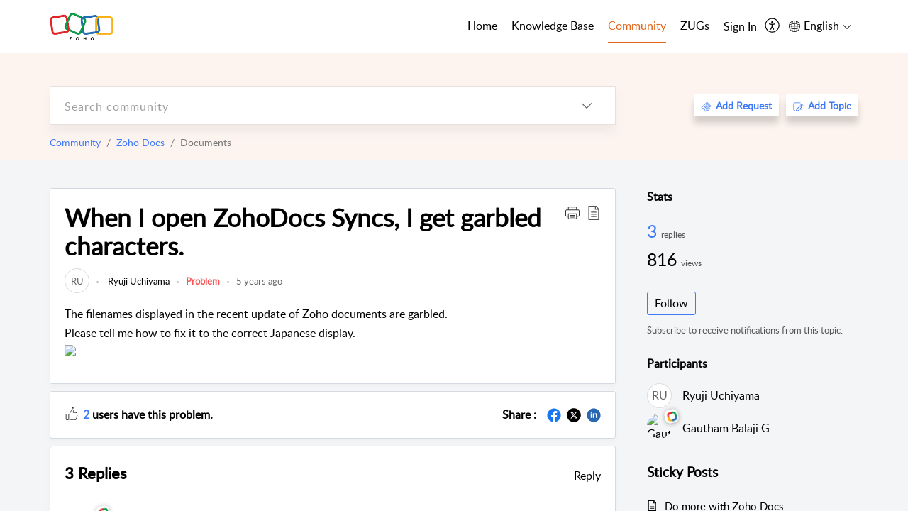

--- FILE ---
content_type: text/html;charset=UTF-8
request_url: https://help.zoho.com/portal/en/community/topic/when-i-open-zohodocs-syncs-i-get-garbled-characters
body_size: 35803
content:

<!DOCTYPE html>
<html id="portal_html" lang=en><head>                  
<meta http-equiv="X-UA-Compatible" content="IE=edge" /><meta name="viewport" content="width=device-width, initial-scale=1" /><meta http-equiv="Cache-Control" content="no-cache, no-store, must-revalidate" /><meta http-equiv="Pragma" content="no-cache" />
<meta name="google-site-verification" content="of_whMql7kmGC82RdAedjB8rckgLI5tS9f1MUhJBM4w"/>
<title>When I open ZohoDocs Syncs, I get garbled characters.</title>
 
<meta  name="description" content="The filenames displayed in the recent update of Zoho documents are garbled. Please tell me how to fix it to the correct Japanese display."/>
<meta  name="keywords" content="When I Open ZohoDocs Syncs, I Get Garbled Characters. | Zoho Corporation | Community | Zoho Docs | Documents"/>
<meta  name="twitter:card" content="summary"/>
 
<link rel="canonical" href="https://help.zoho.com/portal/en/community/topic/when-i-open-zohodocs-syncs-i-get-garbled-characters"/> 
<meta property="og:title" content="When I open ZohoDocs Syncs, I get garbled characters." />
<meta property="og:site_name" content="Zoho Corporation" />
<meta property="og:description" content="The filenames displayed in the recent update of Zoho documents are garbled. Please tell me how to fix it to the correct Japanese display." />
<meta property="og:type" content="article" />
<meta property="og:locale" content="en" />
<meta property="og:url" content="https://help.zoho.com/portal/en/community/topic/when-i-open-zohodocs-syncs-i-get-garbled-characters" />
 
 
<link rel="preconnect" href="//static.zohocdn.com"><script nonce="3c48a90d819b1c260f90ae6f89e612a1">var PortalInfo = JSON.parse("{\x22csp\x22:{\x22scriptSrcNonce\x22:\x223c48a90d819b1c260f90ae6f89e612a1\x22},\x22agentsLoginPageURL\x22:\x22https:\/\/accounts.zoho.in\/login?servicename=ZohoSupport\x26serviceurl=%2Fsupport%2Fzohocorp\x22,\x22isJWTEnabled\x22:false,\x22endUsersLoginPageURL\x22:\x22https:\/\/help.zoho.com\/accounts\/p\/50026469102\/clientidprequest?servicename=ZohoSupport\x26service_language=en\x26provider=ZOHO\x22,\x22profileStatus\x22:null,\x22i18NLangFile\x22:\x22en_US\x22,\x22isHCDomainForInlineImageEnabled\x22:false,\x22isNewCaptchaEnabled\x22:true,\x22nimbusEditorUrl\x22:\x22static.zohocdn.com\/zoho\-desk\-editor\x22,\x22isSEOClientRenderingEnabled\x22:false,\x22isEmbedChatButtonEnabled\x22:false,\x22agentSigninIframeURL\x22:\x22https:\/\/desk.zoho.in\/support\/zohocorp\/ShowHomePage.do\x22,\x22isTicketExportEnabled\x22:true,\x22isRemoteAuthEnabled\x22:false,\x22isAttachmentFileTypeRestrictionEnabled\x22:true,\x22isTicketsViewCountEnabled\x22:false,\x22isCDNCustomScriptEnabled\x22:false,\x22helpCenterInfo\x22:{\x22tabs\x22:[{\x22isDefault\x22:true,\x22displayName\x22:\x22Home\x22,\x22name\x22:\x22Home\x22,\x22isVisible\x22:true},{\x22isDefault\x22:false,\x22displayName\x22:\x22MyRequests\x22,\x22name\x22:\x22Cases\x22,\x22isVisible\x22:true},{\x22isDefault\x22:false,\x22displayName\x22:\x22HelpCenter\x22,\x22name\x22:\x22Solutions\x22,\x22isVisible\x22:true},{\x22isDefault\x22:false,\x22displayName\x22:\x22Community\x22,\x22name\x22:\x22Community\x22,\x22isVisible\x22:true},{\x22isDefault\x22:false,\x22displayName\x22:\x22SubmitRequest\x22,\x22name\x22:\x22SubmitRequest\x22,\x22isVisible\x22:false}],\x22logoLinkBackUrl\x22:\x22https:\/\/www.zoho.com\x22,\x22departmentIds\x22:[\x22205219000001493619\x22,\x22205219000092984568\x22,\x22205219004138953374\x22,\x22205219016242315008\x22,\x22205219012875719384\x22,\x22205219000211710606\x22,\x22205219009848365935\x22,\x22205219017724595428\x22,\x22205219004124124338\x22,\x22205219002110156708\x22,\x22205219003066711481\x22,\x22205219000999660531\x22,\x22205219004177651815\x22,\x22205219015989663348\x22,\x22205219000000010344\x22,\x22205219000693737426\x22,\x22205219002744972693\x22,\x22205219003413654516\x22,\x22205219021694852375\x22,\x22205219001094199094\x22,\x22205219022031436549\x22,\x22205219031291720978\x22,\x22205219000000082555\x22,\x22205219000000099140\x22,\x22205219001051622070\x22,\x22205219016217707183\x22,\x22205219014127889241\x22,\x22205219000005370384\x22,\x22205219020723811591\x22,\x22205219000890916906\x22,\x22205219000000071759\x22,\x22205219001665631770\x22,\x22205219000611489012\x22,\x22205219004084583152\x22,\x22205219004139491734\x22,\x22205219000008934346\x22,\x22205219000102757681\x22,\x22205219021695520035\x22,\x22205219014702748923\x22,\x22205219000900716710\x22,\x22205219010302871621\x22,\x22205219000000650549\x22,\x22205219000698532290\x22,\x22205219004169712057\x22,\x22205219001435540402\x22,\x22205219030640517747\x22,\x22205219031317112519\x22,\x22205219014112936009\x22,\x22205219016830746185\x22,\x22205219031022191144\x22,\x22205219000294624675\x22,\x22205219002306741171\x22,\x22205219021108768586\x22,\x22205219000000010045\x22,\x22205219002609618095\x22,\x22205219000970440474\x22,\x22205219003883218563\x22,\x22205219000306163320\x22,\x22205219001069726452\x22,\x22205219016064795311\x22,\x22205219000643602085\x22,\x22205219000000097799\x22,\x22205219011498538156\x22,\x22205219023806454031\x22,\x22205219000294199695\x22,\x22205219000219647867\x22,\x22205219003541464840\x22,\x22205219000000217877\x22,\x22205219004139451090\x22,\x22205219000001797491\x22,\x22205219000000202776\x22,\x22205219028983071890\x22,\x22205219000003846998\x22,\x22205219000389081705\x22,\x22205219016227684436\x22,\x22205219014808340467\x22,\x22205219016240304405\x22,\x22205219000000336865\x22,\x22205219011937439351\x22,\x22205219018069524721\x22,\x22205219007632303313\x22,\x22205219007907861321\x22,\x22205219013432410369\x22,\x22205219029051373327\x22,\x22205219011937635452\x22,\x22205219002891453008\x22,\x22205219011760973306\x22,\x22205219000000071415\x22,\x22205219025905089006\x22,\x22205219000217491397\x22,\x22205219000552849607\x22,\x22205219031456373448\x22,\x22205219005700036414\x22,\x22205219008914880607\x22,\x22205219001887169912\x22,\x22205219000051660526\x22,\x22205219002890416045\x22,\x22205219004141183266\x22,\x22205219012328772321\x22,\x22205219013264162342\x22,\x22205219000015638010\x22,\x22205219000048647143\x22,\x22205219000041395273\x22,\x22205219000738270915\x22,\x22205219000208717182\x22,\x22205219000643524971\x22,\x22205219007946078502\x22,\x22205219000000608972\x22,\x22205219008608293042\x22,\x22205219014086503225\x22,\x22205219000055731329\x22,\x22205219000001379272\x22,\x22205219003246455379\x22,\x22205219007152777603\x22,\x22205219011557066746\x22,\x22205219015778043748\x22,\x22205219000009187641\x22,\x22205219000004192224\x22,\x22205219001654872133\x22,\x22205219000092993334\x22,\x22205219000417287307\x22,\x22205219001809036147\x22,\x22205219003148591428\x22,\x22205219000207315480\x22,\x22205219000280085575\x22,\x22205219013091371495\x22,\x22205219012043224424\x22,\x22205219007065705943\x22,\x22205219002430586514\x22,\x22205219020163736474\x22,\x22205219025905164962\x22,\x22205219009617493238\x22,\x22205219000215942823\x22,\x22205219001524291748\x22,\x22205219005403969762\x22,\x22205219013497583373\x22,\x22205219022403212249\x22,\x22205219003548549646\x22,\x22205219013997519581\x22,\x22205219000015257787\x22,\x22205219000610456868\x22,\x22205219001227104742\x22,\x22205219000409703476\x22,\x22205219000293806093\x22,\x22205219000328144153\x22,\x22205219000892269801\x22,\x22205219002896667745\x22,\x22205219031801316636\x22,\x22205219000482354003\x22,\x22205219029154226000\x22,\x22205219018406492406\x22,\x22205219000000127644\x22,\x22205219000496702579\x22,\x22205219000609360326\x22,\x22205219001558193077\x22],\x22locale\x22:\x22en\x22,\x22isOIDCEnabled\x22:false,\x22orgId\x22:\x2260041003425\x22,\x22CustomizationDetails\x22:{\x22footerHtml\x22:\x22\/portal\/hccustomize\/edbsn3857479fd7bb83e29368ff05a18603196821279b7603b1b9f1bce549d30976237741a66514acccbeddafc8bdb4f9b2e2\/footer.html\x22,\x22headerHtml\x22:\x22\/portal\/hccustomize\/edbsn3857479fd7bb83e29368ff05a18603196821279b7603b1b9f1bce549d30976237741a66514acccbeddafc8bdb4f9b2e2\/header.html\x22,\x22css\x22:\x22\/portal\/hccustomize\/edbsn3857479fd7bb83e29368ff05a18603196821279b7603b1b9f1bce549d30976237741a66514acccbeddafc8bdb4f9b2e2\/stylesheet.css\x22,\x22customThemeId\x22:\x22205219031360614917\x22,\x22color\x22:{\x22menuBar\x22:{\x22border\x22:{\x22hex\x22:\x22#e46317\x22,\x22opacity\x22:null},\x22normalMenu\x22:{\x22hex\x22:\x22#000\x22,\x22opacity\x22:null},\x22selectedMenu\x22:{\x22hex\x22:\x22#e46317\x22,\x22opacity\x22:null},\x22hoverMenuText\x22:null,\x22selectedMenuText\x22:null,\x22hoverMenu\x22:{\x22hex\x22:\x22#e46317\x22,\x22opacity\x22:null},\x22normalMenuText\x22:null},\x22buttons\x22:{\x22secondary\x22:{\x22hex\x22:\x22#3b88d4\x22,\x22opacity\x22:null},\x22primaryText\x22:{\x22hex\x22:\x22#ffffff\x22,\x22opacity\x22:null},\x22primary\x22:{\x22hex\x22:\x22#f0483e\x22,\x22opacity\x22:null},\x22secondaryText\x22:{\x22hex\x22:\x22#fff\x22,\x22opacity\x22:null}},\x22tab\x22:null,\x22footer\x22:{\x22background\x22:{\x22hex\x22:\x22#ffffff\x22,\x22opacity\x22:null},\x22link\x22:{\x22hex\x22:\x22#afafaf\x22,\x22opacity\x22:null},\x22text\x22:{\x22hex\x22:\x22#afafaf\x22,\x22opacity\x22:null},\x22linkHover\x22:{\x22hex\x22:\x22#3e7af7\x22,\x22opacity\x22:null}},\x22breadCrumb\x22:{\x22background\x22:null,\x22text\x22:{\x22hex\x22:\x22#ffffff\x22,\x22opacity\x22:null},\x22hoverText\x22:{\x22hex\x22:\x22#cccccc\x22,\x22opacity\x22:null}},\x22link\x22:{\x22normalText\x22:{\x22hex\x22:\x22#000000\x22,\x22opacity\x22:null},\x22selectedText\x22:{\x22hex\x22:\x22#3e7af7\x22,\x22opacity\x22:null},\x22primaryText\x22:null,\x22primaryHoverText\x22:null,\x22primarySelectedText\x22:null,\x22hoverText\x22:{\x22hex\x22:\x22#3e7af7\x22,\x22opacity\x22:null},\x22secondaryText\x22:null,\x22secondaryHoverText\x22:null},\x22header\x22:{\x22background\x22:{\x22image\x22:{\x22fileName\x22:\x22Zoho\-helpcenter\-banner.jpg\x22,\x22imageURL\x22:\x22https:\/\/desk.zoho.in\/portal\/api\/customThemes\/205219031360614917\/images\/6943819000000090366?portalId=edbsn3857479fd7bb83e29368ff05a1860319f4481b7f04184d0e9b6e93712995a590\x22,\x22imageDataURI\x22:null,\x22id\x22:\x226943819000000090366\x22},\x22color\x22:{\x22hex\x22:\x22#3e7af7\x22,\x22opacity\x22:null},\x22endColor\x22:null,\x22enabled\x22:[\x22image\x22],\x22startColor\x22:null},\x22backgroundImage\x22:null,\x22text\x22:{\x22hex\x22:\x22#ffffff\x22,\x22opacity\x22:null},\x22backgroundEnd\x22:null,\x22textHover\x22:null,\x22backgroundStart\x22:null},\x22body\x22:{\x22middleContainer\x22:null,\x22background\x22:{\x22hex\x22:\x22#f3f5f7\x22,\x22opacity\x22:null}}},\x22themeVersionID\x22:\x22v1176907271786\x22,\x22name\x22:\x22Classic\x22,\x22font\x22:null},\x22isMultiLayoutEnabled\x22:true,\x22isZohoOneEnabled\x22:false,\x22portalName\x22:\x22zohocorp\x22,\x22baseDomain\x22:\x22https:\/\/desk.zoho.in\x22,\x22portalId\x22:\x22edbsn3857479fd7bb83e29368ff05a1860319f4481b7f04184d0e9b6e93712995a590\x22,\x22KB\x22:{\x22comments\x22:{\x22uuid\x22:\x2204bd5201\-54d3\-4dc4\-9313\-6b035cbef660\x22}},\x22id\x22:\x22205219000728802001\x22,\x22isSMSAuthEnabled\x22:false,\x22preferences\x22:{\x22isKBWatchListEnabled\x22:true,\x22isAccountTicketViewable\x22:true,\x22isArticleUpdatedTimeVisible\x22:true,\x22isMultiLayoutGridViewEnabled\x22:true,\x22articleFeedbackFormOnDislike\x22:\x22show\x22,\x22isSEONoIndexNoFollowSetAcrossAllPages\x22:false,\x22isSignUpFormCustomized\x22:false,\x22tocPosition\x22:\x22side\x22,\x22showFeedbackFormOnDislike\x22:true,\x22isTicketViewsEnabled\x22:true,\x22isCustomStatusFilterEnabled\x22:false,\x22isArticleAuthorInfoVisible\x22:true,\x22isSelfSignUp\x22:false,\x22isImageWaitEnabled\x22:true,\x22isKBEndUsersCommentEnabled\x22:true,\x22isCommunityEnabled\x22:true,\x22isKBModerationEnabled\x22:true,\x22isTocEnabled\x22:true,\x22isClientDebuggingEnabled\x22:false,\x22isPayloadEncryptionEnabled\x22:false,\x22guestUserAccessRestriction\x22:{\x22submitTicket\x22:false},\x22signupFormLayout\x22:\x22STATIC_FORM\x22,\x22isUserDeletionEnabled\x22:true,\x22isSEOSetAcrossAllPages\x22:true,\x22isHelpCenterPublic\x22:true,\x22searchScope\x22:\x22category\x22,\x22isKBCommentAttachmentsEnabled\x22:true,\x22isCommunityAtMentionEnabled\x22:true,\x22imageWaitingTime\x22:\x221000\x22,\x22isMultilingualEnabled\x22:true,\x22communityLandingPage\x22:\x22allcategory\x22,\x22isKBEnabled\x22:true,\x22isSecondaryContactsEnabled\x22:true,\x22isKBCommentsRecycleBinEnabled\x22:true,\x22isOnHoldEnabled\x22:true,\x22isContactAccountMultiMappingEnabled\x22:false,\x22isOTPBasedAuthenticationEnabled\x22:false,\x22isGamificationEnabled\x22:true,\x22isTagsEnabled\x22:true},\x22activeLocales\x22:[{\x22i18nLocaleName\x22:\x22العربية\x22,\x22name\x22:\x22Zoho Corporation\x22,\x22locale\x22:\x22ar\x22,\x22type\x22:\x22OTHER\x22,\x22status\x22:\x22ACCESIBLE_IN_HELPCENTER\x22},{\x22i18nLocaleName\x22:\x22中文(简体)\x22,\x22name\x22:\x22Zoho Corporation\x22,\x22locale\x22:\x22zh\x22,\x22type\x22:\x22OTHER\x22,\x22status\x22:\x22ACCESIBLE_IN_HELPCENTER\x22},{\x22i18nLocaleName\x22:\x22Nederlands\x22,\x22name\x22:\x22Zoho Corporation\x22,\x22locale\x22:\x22nl\x22,\x22type\x22:\x22OTHER\x22,\x22status\x22:\x22ACCESIBLE_IN_HELPCENTER\x22},{\x22i18nLocaleName\x22:\x22English\x22,\x22name\x22:\x22Zoho Corporation\x22,\x22locale\x22:\x22en\x22,\x22type\x22:\x22DEFAULT\x22,\x22status\x22:\x22ACCESIBLE_IN_HELPCENTER\x22},{\x22i18nLocaleName\x22:\x22English (United Kingdom)\x22,\x22name\x22:\x22Zoho Corporation\x22,\x22locale\x22:\x22en\-gb\x22,\x22type\x22:\x22OTHER\x22,\x22status\x22:\x22ACCESIBLE_IN_HELPCENTER\x22},{\x22i18nLocaleName\x22:\x22Français (France)\x22,\x22name\x22:\x22Zoho Corporation\x22,\x22locale\x22:\x22fr\x22,\x22type\x22:\x22OTHER\x22,\x22status\x22:\x22ACCESIBLE_IN_HELPCENTER\x22},{\x22i18nLocaleName\x22:\x22Deutsch\x22,\x22name\x22:\x22Zoho Corporation\x22,\x22locale\x22:\x22de\x22,\x22type\x22:\x22OTHER\x22,\x22status\x22:\x22ACCESIBLE_IN_HELPCENTER\x22},{\x22i18nLocaleName\x22:\x22हिन्दी\x22,\x22name\x22:\x22Zoho Corporation\x22,\x22locale\x22:\x22hi\x22,\x22type\x22:\x22OTHER\x22,\x22status\x22:\x22ACCESIBLE_IN_HELPCENTER\x22},{\x22i18nLocaleName\x22:\x22Bahasa Indonesia\x22,\x22name\x22:\x22Zoho Corporation\x22,\x22locale\x22:\x22id\x22,\x22type\x22:\x22OTHER\x22,\x22status\x22:\x22ACCESIBLE_IN_HELPCENTER\x22},{\x22i18nLocaleName\x22:\x22日本語\x22,\x22name\x22:\x22Zoho Corporation\x22,\x22locale\x22:\x22ja\x22,\x22type\x22:\x22OTHER\x22,\x22status\x22:\x22ACCESIBLE_IN_HELPCENTER\x22},{\x22i18nLocaleName\x22:\x22Português\x22,\x22name\x22:\x22Zoho Corporation\x22,\x22locale\x22:\x22pt\x22,\x22type\x22:\x22OTHER\x22,\x22status\x22:\x22ACCESIBLE_IN_HELPCENTER\x22},{\x22i18nLocaleName\x22:\x22Español (España)\x22,\x22name\x22:\x22Zoho Corporation\x22,\x22locale\x22:\x22es\x22,\x22type\x22:\x22OTHER\x22,\x22status\x22:\x22ACCESIBLE_IN_HELPCENTER\x22},{\x22i18nLocaleName\x22:\x22Tiếng Việt\x22,\x22name\x22:\x22Zoho Corporation\x22,\x22locale\x22:\x22vi\x22,\x22type\x22:\x22OTHER\x22,\x22status\x22:\x22ACCESIBLE_IN_HELPCENTER\x22}],\x22url\x22:\x22https:\/\/help.zoho.com\/portal\/\x22,\x22logoUrl\x22:\x22https:\/\/help.zoho.com\/portal\/api\/publicImages\/205219028040263104?portalId=edbsn3857479fd7bb83e29368ff05a1860319f4481b7f04184d0e9b6e93712995a590\x22,\x22accountId\x22:\x2250026469102\x22,\x22locales\x22:[{\x22localeCode\x22:\x22ar\x22,\x22name\x22:\x22Arabic (Egypt)\x22},{\x22localeCode\x22:\x22zh\x22,\x22name\x22:\x22Chinese (China)\x22},{\x22localeCode\x22:\x22nl\x22,\x22name\x22:\x22Dutch (Netherlands)\x22},{\x22localeCode\x22:\x22en\x22,\x22name\x22:\x22English (United States)\x22},{\x22localeCode\x22:\x22en\-gb\x22,\x22name\x22:\x22English (United Kingdom)\x22},{\x22localeCode\x22:\x22fr\x22,\x22name\x22:\x22French (France)\x22},{\x22localeCode\x22:\x22de\x22,\x22name\x22:\x22German (Germany)\x22},{\x22localeCode\x22:\x22hi\x22,\x22name\x22:\x22Hindi (India)\x22},{\x22localeCode\x22:\x22id\x22,\x22name\x22:\x22Indonesian (Indonesia)\x22},{\x22localeCode\x22:\x22ja\x22,\x22name\x22:\x22Japanese (Japan)\x22},{\x22localeCode\x22:\x22pt\x22,\x22name\x22:\x22Portuguese (Portugal)\x22},{\x22localeCode\x22:\x22es\x22,\x22name\x22:\x22Spanish (Spain)\x22},{\x22localeCode\x22:\x22vi\x22,\x22name\x22:\x22Vietnamese (Vietnam)\x22}],\x22isDefault\x22:true,\x22name\x22:\x22Zoho Corporation\x22,\x22favIconUrl\x22:\x22https:\/\/help.zoho.com\/portal\/api\/publicImages\/205219028040263166?portalId=edbsn3857479fd7bb83e29368ff05a1860319f4481b7f04184d0e9b6e93712995a590\x22,\x22primaryLocale\x22:\x22en\x22},\x22hcUsersSignInIframeURL\x22:\x22https:\/\/accounts.zohoportal.in\/accounts\/signin?_sh=false\x26client_portal=true\x26servicename=ZohoSupport\x22,\x22showAgentLoginInHC\x22:false,\x22zAppsFrameUrl\x22:\x22{{uuId}}.zappsusercontent.in\x22,\x22isCPSamlEnabled\x22:false,\x22zuid\x22:\x22\x22,\x22customScript\x22:null,\x22iamDomainOfHC\x22:\x22https:\/\/accounts.zohoportal.in\x22,\x22gtmId\x22:null,\x22attachmentControl\x22:{\x22type\x22:\x22FULL_PERMISSION\x22},\x22cssforMobileOTP\x22:\x22\/portal\/css\/hc_new_signin.css\x22,\x22csrf_token\x22:\x2275b72163\-8b91\-400d\-875e\-95553fc9d02a\x22,\x22nimbusThemeUrl\x22:\x22static.zohocdn.com\/helpcenter\/classic\x22,\x22sandboxDomain\x22:\x22deskportal.zoho.in\x22,\x22isTicketIdRedirectionEnabled\x22:true,\x22hcUsersSignUpRegisterScriptURL\x22:\x22\x22,\x22isSigninUsingZohoEnabled\x22:true,\x22pageSenseTrackingScript\x22:null,\x22isBotRequest\x22:true,\x22isGoalAnalyticsEnabled\x22:false,\x22moduleInfoMap\x22:{\x22Products\x22:{\x22changed_module_sanitized\x22:\x22products\x22,\x22changed_i18n_module\x22:\x22Products\x22,\x22changed_module\x22:\x22Products\x22,\x22changed_module_apikey\x22:\x22products\x22,\x22changed_i18n_plural_module\x22:\x22Products\x22,\x22changed_sing_module\x22:\x22Product\x22,\x22changed_plural_module\x22:\x22Products\x22,\x22changed_i18n_sing_module\x22:\x22Product\x22},\x22Solutions\x22:{\x22changed_module_sanitized\x22:\x22knowledge\-base\x22,\x22changed_i18n_module\x22:\x22Knowledge Base\x22,\x22changed_module\x22:\x22Knowledge Base\x22,\x22changed_module_apikey\x22:\x22kbCategory\x22,\x22changed_i18n_plural_module\x22:\x22Articles\x22,\x22changed_sing_module\x22:\x22Article\x22,\x22changed_plural_module\x22:\x22Articles\x22,\x22changed_i18n_sing_module\x22:\x22Article\x22},\x22Contacts\x22:{\x22changed_module_sanitized\x22:\x22contacts\x22,\x22changed_i18n_module\x22:\x22Contacts\x22,\x22changed_module\x22:\x22Contacts\x22,\x22changed_module_apikey\x22:\x22contacts\x22,\x22changed_i18n_plural_module\x22:\x22Contacts\x22,\x22changed_sing_module\x22:\x22Contact\x22,\x22changed_plural_module\x22:\x22Contacts\x22,\x22changed_i18n_sing_module\x22:\x22Contact\x22},\x22Customers\x22:{\x22changed_module_sanitized\x22:\x22customers\x22,\x22changed_i18n_module\x22:\x22Customers\x22,\x22changed_module\x22:\x22Customers\x22,\x22changed_module_apikey\x22:\x22customers\x22,\x22changed_i18n_plural_module\x22:\x22Customers\x22,\x22changed_sing_module\x22:\x22Customer\x22,\x22changed_plural_module\x22:\x22Customers\x22,\x22changed_i18n_sing_module\x22:\x22Customer\x22},\x22Cases\x22:{\x22changed_module_sanitized\x22:\x22requests\x22,\x22changed_i18n_module\x22:\x22Requests\x22,\x22changed_module\x22:\x22Requests\x22,\x22changed_module_apikey\x22:\x22tickets\x22,\x22changed_i18n_plural_module\x22:\x22Requests\x22,\x22changed_sing_module\x22:\x22Request\x22,\x22changed_plural_module\x22:\x22Requests\x22,\x22changed_i18n_sing_module\x22:\x22Request\x22},\x22Accounts\x22:{\x22changed_module_sanitized\x22:\x22accounts\x22,\x22changed_i18n_module\x22:\x22Accounts\x22,\x22changed_module\x22:\x22Accounts\x22,\x22changed_module_apikey\x22:\x22accounts\x22,\x22changed_i18n_plural_module\x22:\x22Accounts\x22,\x22changed_sing_module\x22:\x22Account\x22,\x22changed_plural_module\x22:\x22Accounts\x22,\x22changed_i18n_sing_module\x22:\x22Account\x22},\x22Community\x22:{\x22changed_module_sanitized\x22:\x22community\x22,\x22changed_i18n_module\x22:\x22Community\x22,\x22changed_module\x22:\x22Community\x22,\x22changed_module_apikey\x22:\x22community\x22,\x22changed_i18n_plural_module\x22:\x22Community\x22,\x22changed_sing_module\x22:\x22Community\x22,\x22changed_plural_module\x22:\x22Community\x22,\x22changed_i18n_sing_module\x22:\x22Community\x22}},\x22helpCentreIamDomain\x22:\x22https:\/\/accounts.zohoportal.in\x22,\x22hcUsersForgotPwdIframeURL\x22:\x22https:\/\/accounts.zohoportal.in\/accounts\/password\/forgot?_sh=false\x26_embed=true\x26client_portal=true\x26servicename=ZohoSupport\x26_hn=true\x22,\x22isNewAPIForKB\x22:true,\x22isCustomerHappinessEnabled\x22:true,\x22editorVersion\x22:\x225.3.9\x22,\x22agentForgotPwdURL\x22:\x22https:\/\/accounts.zoho.in\/password?servicename=ZohoSupport\x26serviceurl=%2Fsupport%2Fzohocorp\x26service_language=en\x22,\x22editorUrl\x22:\x22https:\/\/static.zohocdn.com\/zoho\-desk\-editor\/EV5.3.9\/js\/ZohoDeskEditor.js\x22,\x22serviceName\x22:\x22ZohoSupport\x22,\x22isFolderPermalinkEnabled\x22:true,\x22userId\x22:\x22\x22,\x22accountsUrls\x22:{\x22forgotPasswordIframeUrl\x22:\x22https:\/\/help.zoho.com\/accounts\/p\/50026469102\/password?servicename=ZohoSupport\x22,\x22logoutUrl\x22:\x22https:\/\/help.zoho.com\/accounts\/p\/50026469102\/logout?servicename=ZohoSupport\x22,\x22signInIframeUrl\x22:\x22https:\/\/help.zoho.com\/accounts\/p\/50026469102\/signin?servicename=ZohoSupport\x22,\x22reloginUrl\x22:\x22https:\/\/help.zoho.com\/accounts\/p\/50026469102\/account\/v1\/relogin?servicename=ZohoSupport\x22},\x22defaultDepId\x22:\x22205219000000010045\x22,\x22isFederatedLoginEnabled\x22:false,\x22isFreePlan\x22:false,\x22agentInterfaceIamDomain\x22:\x22https:\/\/accounts.zoho.in\x22}")

function inIframe(){try{return window.self!==window.top}catch(n){return!0}}var loadingInIframe=inIframe()
try{if(loadingInIframe){var parentWindow=window.parent||{},portalPortalInfo=parentWindow.PortalInfo||{},parentHelpcenterInfo=portalPortalInfo.helpCenterInfo||{},parentPortalUrl=parentHelpcenterInfo.url,helpCenterInfo=PortalInfo.helpCenterInfo||{}
if(helpCenterInfo.url==parentPortalUrl){var hcCustomizationTemp=void 0===parentWindow.hcCustomization?!1:parentWindow.hcCustomization
!hcCustomizationTemp&&window.parent.location.reload()}}}catch(e){console.log("Couldn't access parent page")};
var deploymentType = "IN";
var isPortalMarketPlaceEnabled = "false";
var cdnDomain = {
portalJs : "//static.zohocdn.com\/helpcenter\/classic/",
portalCss : "//static.zohocdn.com\/helpcenter\/classic/",
portalImages : "//static.zohocdn.com\/helpcenter\/classic/",
portalFonts : "//static.zohocdn.com\/helpcenter\/classic/"
}
var awsDomain={
portalJs : "//static.zohocdn.com\/helpcenter\/classic/",
portalCss : "//static.zohocdn.com\/helpcenter\/classic/",
portalImages : "//static.zohocdn.com\/helpcenter\/classic/",
portalFonts : "//static.zohocdn.com\/helpcenter\/classic/"
}
PortalInfo [ "nimbusCDNFingerprints" ] = {"header.js":"header.e832cdd77a812db917ae_.js","customScript.js":"customScript.d5a871ba6523b3779511_.js","articleDetail.js":"articleDetail.7d5d896e29e0ac6e331c_.js","articles.js":"articles.999da15b00ccca56d7f9_.js","clonerepo.js":"clonerepo.c3ffb6623bc79276dfc4.js","community.js":"community.e7b74aec90639fae5182_.js","modalwidget.js":"modalwidget.8ee55c92e1de8cb62ffb_.js","editorInit.js":"editorInit.4244bad058bd79231ec9.js","d3.js":"d3.30021d67a0d610173d29.js","react.js":"react.vendor.0a48cd3eb89bbe20219a_.js","widget.js":"widget.a71e355da229d1c4bbc0_.js","mpwidget.js":"mpwidget.304804751e16a0ad52be_.js","article.js":"article.975772e25f323975e6e0_.js","widgets.js":"widgets.a2af2c1fcf7a00de6b90_.js","main.js":"main.7d88c95b90ba60ee589a_.js","topics.js":"topics.81b5b9597807f0ccc6f7_.js","contributors.js":"contributors.d8ad1f17966336ba587b_.js","profile.js":"profile.c5951527b5f01864ecc1_.js","ticket.js":"ticket.ac5fc73c57340098d808_.js","vendor.js":"vendor.72bfdbd689aadd1621a4_.js","mpextensionconfig.js":"mpextensionconfig.7238d8e650525a4bd694_.js","icon.js":"icon.b6a157fa3643a07e91c7_.js","search.js":"search.dc059f1f2bfdc81865af_.js","runtime~main.js":"runtime~main.144861ac96fa8ccca457_.js","runtime~widget.js":"runtime~widget.d3eb412be96a9708bf42_.js","authorizationPage.js":"authorizationPage.b691d2fa5c73d67fc141_.js","module.js":"module.f46f19ed918d1a67725a_.js","articleComment.js":"articleComment.b4ab58bf5731f3d28826_.js","ZohoCharts.min.js":"ZohoCharts.min.89bd345183042d560e39.js","security.min.js":"security.min.96f5b4152fee1f3a3ac2.js","customScriptTn.js":"customScriptTn.3f2b8882088b51cc205f_.js"};
PortalInfo [ "nimbusCDNFingerprintsCSS" ] = {"articleComment.css":"articleComment.b4ab58bf5731f3d28826_.css","community.css":"community.e7b74aec90639fae5182_.css","main.css":"main.7d88c95b90ba60ee589a_.css","zohohckbarticlenotes.css":"zohohckbarticlenotes.8b286cc8a728307ce2d7.css","search.css":"search.dc059f1f2bfdc81865af_.css","modalwidget.css":"modalwidget.8ee55c92e1de8cb62ffb_.css","articles.css":"articles.999da15b00ccca56d7f9_.css","mpwidget.css":"mpwidget.304804751e16a0ad52be_.css","mpextensionconfig.css":"mpextensionconfig.7238d8e650525a4bd694_.css","header.css":"header.e832cdd77a812db917ae_.css","print.css":"print.a2bd8b3813a692be8945.css","module.css":"module.f46f19ed918d1a67725a_.css","widgets.css":"widgets.a2af2c1fcf7a00de6b90_.css","articleDetail.css":"articleDetail.7d5d896e29e0ac6e331c_.css","article.css":"article.975772e25f323975e6e0_.css","authorizationPage.css":"authorizationPage.b691d2fa5c73d67fc141_.css","topics.css":"topics.81b5b9597807f0ccc6f7_.css","showoriginal.css":"showoriginal.90dc7f13f3ad5280cd0b.css","profile.css":"profile.c5951527b5f01864ecc1_.css","ticket.css":"ticket.ac5fc73c57340098d808_.css","kbeditorinner.css":"kbeditorinner.b049dd8bdf7d9fa2196b.css","hc_authentication.css":"hc_authentication.0079561f1ea082012434.css","contributors.css":"contributors.d8ad1f17966336ba587b_.css"} || {};
Object.assign ( PortalInfo [ "nimbusCDNFingerprints" ] || {}, {"header.js":"header.e832cdd77a812db917ae_.js","customScript.js":"customScript.d5a871ba6523b3779511_.js","articleDetail.js":"articleDetail.7d5d896e29e0ac6e331c_.js","articles.js":"articles.999da15b00ccca56d7f9_.js","clonerepo.js":"clonerepo.c3ffb6623bc79276dfc4.js","community.js":"community.e7b74aec90639fae5182_.js","modalwidget.js":"modalwidget.8ee55c92e1de8cb62ffb_.js","editorInit.js":"editorInit.4244bad058bd79231ec9.js","d3.js":"d3.30021d67a0d610173d29.js","react.js":"react.vendor.0a48cd3eb89bbe20219a_.js","widget.js":"widget.a71e355da229d1c4bbc0_.js","mpwidget.js":"mpwidget.304804751e16a0ad52be_.js","article.js":"article.975772e25f323975e6e0_.js","widgets.js":"widgets.a2af2c1fcf7a00de6b90_.js","main.js":"main.7d88c95b90ba60ee589a_.js","topics.js":"topics.81b5b9597807f0ccc6f7_.js","contributors.js":"contributors.d8ad1f17966336ba587b_.js","profile.js":"profile.c5951527b5f01864ecc1_.js","ticket.js":"ticket.ac5fc73c57340098d808_.js","vendor.js":"vendor.72bfdbd689aadd1621a4_.js","mpextensionconfig.js":"mpextensionconfig.7238d8e650525a4bd694_.js","icon.js":"icon.b6a157fa3643a07e91c7_.js","search.js":"search.dc059f1f2bfdc81865af_.js","runtime~main.js":"runtime~main.144861ac96fa8ccca457_.js","runtime~widget.js":"runtime~widget.d3eb412be96a9708bf42_.js","authorizationPage.js":"authorizationPage.b691d2fa5c73d67fc141_.js","module.js":"module.f46f19ed918d1a67725a_.js","articleComment.js":"articleComment.b4ab58bf5731f3d28826_.js","ZohoCharts.min.js":"ZohoCharts.min.89bd345183042d560e39.js","security.min.js":"security.min.96f5b4152fee1f3a3ac2.js","customScriptTn.js":"customScriptTn.3f2b8882088b51cc205f_.js"} );
window.isAWSEnabled = false;
/* 			window.addCDNExpireCookie=function(){if("undefined"==typeof navigator||navigator.onLine){var n=new Date,t=new Date(n);t.setDate(n.getDate()+1),document.cookie="aws_cdn_failed=1;expires="+t.toGMTString()}},
window.isAWSCDNUrl=function(n,t){var i=window.awsDomain[t];return!(!i||-1===n.indexOf(i))},
window.onNotifyError=function(n,t){if(isAWSCDNUrl(n,t)){addCDNExpireCookie();location.reload(!0)}},
window.isAWSCDNFailed=function(){var n=document.cookie.match("aws_cdn_failed=(.*?)(;|$)");return!!n&&"1"===unescape(n[1])},
*/			window.getStaticDomain=function(){var n=cdnDomain;return window.staticDomain?Object.assign?Object.assign({},window.staticDomain,n):Object.keys(n).reduce(function(t,i){return t[i]=n[i],t},window.staticDomain):n},
window.makeRequest=function(n,t){return new Promise(function(i,e){var o=new XMLHttpRequest;o.open(n,t),o.onload=function(){this.status>=200&&this.status<300?i(o.response):e({status:this.status,statusText:o.statusText})},o.send()})},
window.staticDomain=getStaticDomain();

if(!window.Promise){var setTimeoutFunc=setTimeout;function noop(){}function bind(e,n){return function(){e.apply(n,arguments)}}function handle(e,n){for(;3===e._state;)e=e._value;0!==e._state?(e._handled=!0,Promise._immediateFn(function(){var t=1===e._state?n.onFulfilled:n.onRejected;if(null!==t){var o;try{o=t(e._value)}catch(e){return void reject(n.promise,e)}resolve(n.promise,o)}else(1===e._state?resolve:reject)(n.promise,e._value)})):e._deferreds.push(n)}function resolve(e,n){try{if(n===e)throw new TypeError("A promise cannot be resolved with itself.");if(n&&("object"==typeof n||"function"==typeof n)){var t=n.then;if(n instanceof Promise)return e._state=3,e._value=n,void finale(e);if("function"==typeof t)return void doResolve(bind(t,n),e)}e._state=1,e._value=n,finale(e)}catch(n){reject(e,n)}}function reject(e,n){e._state=2,e._value=n,finale(e)}function finale(e){2===e._state&&0===e._deferreds.length&&Promise._immediateFn(function(){e._handled||Promise._unhandledRejectionFn(e._value)});for(var n=0,t=e._deferreds.length;n<t;n++)handle(e,e._deferreds[n]);e._deferreds=null}function Handler(e,n,t){this.onFulfilled="function"==typeof e?e:null,this.onRejected="function"==typeof n?n:null,this.promise=t}function doResolve(e,n){var t=!1;try{e(function(e){t||(t=!0,resolve(n,e))},function(e){t||(t=!0,reject(n,e))})}catch(e){if(t)return;t=!0,reject(n,e)}}window.Promise=function e(n){if(!(this instanceof e))throw new TypeError("Promises must be constructed via new");if("function"!=typeof n)throw new TypeError("not a function");this._state=0,this._handled=!1,this._value=void 0,this._deferreds=[],doResolve(n,this)};var _proto=Promise.prototype;_proto.catch=function(e){return this.then(null,e)},_proto.then=function(e,n){var t=new this.constructor(noop);return handle(this,new Handler(e,n,t)),t},Promise.all=function(e){return new Promise(function(n,t){if(!e||void 0===e.length)throw new TypeError("Promise.all accepts an array");var o=Array.prototype.slice.call(e);if(0===o.length)return n([]);var r=o.length;function i(e,s){try{if(s&&("object"==typeof s||"function"==typeof s)){var c=s.then;if("function"==typeof c)return void c.call(s,function(n){i(e,n)},t)}o[e]=s,0==--r&&n(o)}catch(e){t(e)}}for(var s=0;s<o.length;s++)i(s,o[s])})},Promise.resolve=function(e){return e&&"object"==typeof e&&e.constructor===Promise?e:new Promise(function(n){n(e)})},Promise.reject=function(e){return new Promise(function(n,t){t(e)})},Promise.race=function(e){return new Promise(function(n,t){for(var o=0,r=e.length;o<r;o++)e[o].then(n,t)})},Promise._immediateFn="function"==typeof setImmediate&&function(e){setImmediate(e)}||function(e){setTimeoutFunc(e,0)},Promise._unhandledRejectionFn=function(e){"undefined"!=typeof console&&console&&console.warn("Possible Unhandled Promise Rejection:",e)}}
var headerHtmlPromise, footerHtmlPromise;
var customizationObj= PortalInfo.helpCenterInfo.CustomizationDetails || {};
if(customizationObj.headerHtml){
headerHtmlPromise= makeRequest('GET',customizationObj.headerHtml)//No I18N
}
if(customizationObj.footerHtml){
footerHtmlPromise= makeRequest('GET',customizationObj.footerHtml)//No I18N
}</script><link href="https://help.zoho.com/portal/api/publicImages/205219028040263166?portalId=edbsn3857479fd7bb83e29368ff05a1860319f4481b7f04184d0e9b6e93712995a590" TYPE='IMAGE/X-ICON' REL='SHORTCUT ICON'/>
<link rel="stylesheet" type="text/css" integrity="sha384-u+q4+547hkg5czNEgvd3iCgjzyc30tuKyp/iUCcn22C99+A3ymFJp51DX3dRRboo" crossorigin="anonymous" href="//static.zohocdn.com/helpcenter/classic/css/main.7d88c95b90ba60ee589a_.css"></link>
<style id="customCss"></style>

<link id="customStyleSheet" href="/portal/hccustomize/edbsn3857479fd7bb83e29368ff05a18603196821279b7603b1b9f1bce549d30976237741a66514acccbeddafc8bdb4f9b2e2/stylesheet.css" rel="stylesheet" type="text/css" />
<script type="text/javascript" nonce="3c48a90d819b1c260f90ae6f89e612a1" integrity="sha384-Q7/Yr/2TO46oYNB3uQ4uE/TYh2fMoAH/aGCKNIqIGCptCr54FIJ0rBi1MCk83Ozp" crossorigin="anonymous"  src="//static.zohocdn.com/helpcenter/classic/js/react.vendor.0a48cd3eb89bbe20219a_.js"></script>
<script type="text/javascript" nonce="3c48a90d819b1c260f90ae6f89e612a1" integrity="sha384-xdVuD/SSHyC04EfOfHUTp93zV5EyKRx0aZ7VdkwwDod8veD+NUEP2Z2q/uDq6bIB" crossorigin="anonymous" src="//static.zohocdn.com/helpcenter/classic/js/vendor.72bfdbd689aadd1621a4_.js"></script>
<script type="text/javascript" nonce="3c48a90d819b1c260f90ae6f89e612a1" integrity="sha384-sSvsqt619NpzszZDoUlFbovvQ7+wDqHfVSmRcpZoUIBwjSaoCx0ERKP/smkp5BjN" crossorigin="anonymous" src="//static.zohocdn.com/helpcenter/classic/js/main.7d88c95b90ba60ee589a_.js"></script>
<script type="text/javascript" nonce="3c48a90d819b1c260f90ae6f89e612a1" integrity="sha384-MFXrFmpEuyEEkcmJHmk5f6rewulJZaYcCdWc+Ss+zcTqaHELaAZtuaL3Esh0HXmd" crossorigin="anonymous" src="//static.zohocdn.com/helpcenter/classic/js/runtime~main.144861ac96fa8ccca457_.js"></script>
<script type="text/javascript" nonce="3c48a90d819b1c260f90ae6f89e612a1" integrity="sha384-MnN1dnevxa9vGxqt1VeJvVNS9eaxKaZgGDXmcsiI2tF8dkojvnS5eSOKRbsEbt+m" crossorigin="anonymous" src="//static.zohocdn.com/helpcenter/classic/i18n/en_US.f5670bb1c31d4427c65c.js"></script></head><body class="body"><div id="container"/>
<h1>When I open ZohoDocs Syncs, I get garbled characters.</h1>

<div id="seoBodyContent"><div><div><h1>When I open ZohoDocs Syncs, I get garbled characters.</h1></div>
<div><span><div>The filenames displayed in the recent update of Zoho documents are garbled.</div><div>Please tell me how to fix it to the correct Japanese display.<br/></div><div><img src="https://desk.zoho.com/portal/api/uploads/4006631929758/content?portalId=edbsn3b70dd1c6df566ee5b86f9a10b39ac781e714edb9c3a38a191adf0c5b716166e" style="padding: 0px; max-width: 100%"/><br/></div></span><div>
</div>
<ul></ul>
<div><div><span><div style="margin-top: 30px" class="workdrvie_btm_bnr"><h2>Access your files securely from anywhere</h2><div class="store_links"><div>
            <a target="_blank" href="https://www.zoho.com/workdrive/truesync.html?utm_source=community&amp;utm_medium=banner&amp;utm_campaign=promo" rel="noopener noreferrer">
                <img style="max-width: 100%" src="https://desk.zoho.com/galleryDocuments/edbsnc982de22f7ca8cea3ed83b3d473913bce3fa4ff6bc6d4ac2f823c551046ebd6058ab13e059d12636581747a3d5f56ed0?inline=true" title="Zoho Workdrvie Desktop App" alt="Zoho Workdrvie Desktop App"/>
            </a>
        </div><div>
            <a target="_blank" href="https://apps.apple.com/us/app/zoho-workdrive/id1408591221" rel="noopener noreferrer">
                <img style="max-width: 100%" src="https://desk.zoho.com/galleryDocuments/edbsn3a964a10bf2b8a6284b4cdf649a7674e112cf06e24ca93919c8cd7dcfc2fae671b7a520d5433a82b0e007279190ac3b2?inline=true" title="Zoho Workdrvie iOS App" alt="Zoho Workdrvie iOS App"/>
            </a>
        </div><div>
            <a target="_blank" href="https://play.google.com/store/apps/details?id=com.zoho.work.drive&amp;pli=1" rel="noopener noreferrer">
                <img style="max-width: 100%" src="https://desk.zoho.com/galleryDocuments/edbsn55bb016577507a28b18e6eb08af46935326f9f9682dbac93600aa0a27dc4972a4a851fa836d8adc3d6310e73a6d12119?inline=true" title="Zoho Workdrvie Android App" alt="Zoho Workdrvie Android App"/>
            </a>
        </div></div><div class="bnr_ftr_sec"><div>
            <a target="_blank" href="https://www.zoho.com/workdrive/" rel="noopener noreferrer">
                <img style="max-width: 100%" src="https://desk.zoho.com/galleryDocuments/edbsn3997d8de96946aa2b368ad434f0409a0aa2f02e9debcbe58c8ff661a6c7879b7179e3509c53c08ed1eda3cac4e104261?inline=true"/>
            </a>
        </div><div>
            <a target="_blank" href="https://www.zoho.com/workdrive/whats-new.html" rel="noopener noreferrer">
                <img style="max-width: 100%" src="https://desk.zoho.com/galleryDocuments/edbsnc49c502dcb6a73d5d4dfc586c1251aa0d49768b69b2d7d3679825a8c1f8d6513761b8a7860a2972fd37764d7dd1c6385?inline=true"/>
            </a>
            <br/>
        </div></div></div></span><div>
</div>
<ul></ul>
<div><div><span><div class="creator_reources" style="display: none">
    <a target="_blank" href="https://creator.zoho.com/?utm_source=help&amp;utm_medium=organic&amp;utm_campaign=KB" rel="noopener noreferrer">
        <img style="max-width: 100%" src="https://desk.zoho.com/galleryDocuments/edbsnf5f1a27cb387db756894b299cff6c02bbe3f8132b8a90495620a5a6f8ea5e5947bf3352d84be153b31855598d3792506?inline=true"></a>
    <br />
</div></span><div>
</div>
<ul></ul>
<div><div><span><div><br/></div></span><div>
</div>
<ul></ul>
<div><div><span><div><br /></div><div><a target="_blank" href="https://zoho.to/zugs" rel="noopener noreferrer"><img style="padding: 0px; box-sizing: border-box; max-width: 100%" src="https://desk.zoho.com/portal/api/publicImages/4025567936719?portalId=edbsn3b70dd1c6df566ee5b86f9a10b39ac781e714edb9c3a38a191adf0c5b716166e"></a><br /></div></span><div>
</div>
<ul></ul>
<div><div><span><div class="widget_sec">
    <div class="newcrm_signup_label CustomWidgets__widgetTitle commonStyle__overflowDotted commonStyle__fweight600">
        Quick Links
        <br />
     </div>
  <ul>
    <li>
      <a target="_blank" href="https://help.zoho.com/portal/en/kb/people/administrator-guide/introduction/articles/what-is-zoho-people" rel="noopener noreferrer"><span><i class="icon_sec help_guide">&nbsp;</i>Admin Guide</span></a>
      <br />
    </li>
    <li>
      <a target="_blank" href="https://www.zoho.com/people/api/overview.html" rel="noopener noreferrer"><span><i class="icon_sec feature">&nbsp;</i>API</span></a>
      <br />
    </li>
    <li>
      <a target="_blank" href="https://help.zoho.com/portal/en/kb/people/employee-handbook-5-0/introduction/articles/zoho-people-5-0-employee-handbook" rel="noopener noreferrer"><span><i class="icon_sec forums">&nbsp;</i>Employee Handbook</span></a>
      <br />
    </li>
    <li>
      <a target="_blank" href="https://help.zoho.com/portal/en/kb/people/help-videos-5-0" rel="noopener noreferrer"><span><i class="icon_sec videos">&nbsp;</i>Help Videos</span></a>
      <br />
    </li>
    <li>
      <a target="_blank" href="https://www.zoho.com/people/free-webinar.html" rel="noopener noreferrer"><span><i class="icon_sec tips_tricks">&nbsp;</i>Webinars</span></a>
      <br />
    </li>
    <li>
      <a target="_blank" href="https://www.zoho.com/people/hrknowledgehive/" rel="noopener noreferrer"><span><i class="icon_sec blogs">&nbsp;</i>HR Knowledge Hive</span></a><br />
    </li>
    <li>
      <a target="_blank" href="https://www.zoho.com/people/whats-new.html" rel="noopener noreferrer"><span><i class="icon_sec whats_new">&nbsp;</i>What's New</span></a>
      <br />
    </li>
    <li>
      <a target="_blank" href="https://www.youtube.com/ZohoPeopleOfficial" rel="noopener noreferrer"><span><i class="icon_sec videos">&nbsp;</i>Youtube</span></a>
      <br />
    </li>
    <li>
      <a target="_blank" href="https://www.zoho.com/people/hr-glossary/" rel="noopener noreferrer"><span><i class="icon_sec blogs">&nbsp;</i>HR Glossary</span></a>
      <br />
    </li>
  </ul>
</div>
</span><div>
</div>
<ul></ul>
<div><div><span><div class="creator_reources" style="display: none">
    <div class="creator_resources_tiles creator_resources_widget">
        <div style="padding-bottom: 10px" class="newcrm_signup_label">Zoho Creator Resources
        </div>
        <ul>
            <li>
                <a target="_blank" href="https://help.zoho.com/portal/en/kb/creator/developer-guide?utm_source=help&amp;utm_medium=organic&amp;utm_campaign=KB" rel="noopener noreferrer">
                    <img style="max-width: 100%" src="https://desk.zoho.com/galleryDocuments/edbsnc1a431a5250555149dd3c5a87691c43564418d4a6f7891d454a448dddd755507a98932854cd6e5b0603c552c0f85c622?inline=true">
                </a>
            </li>
            <li>
                <a target="_blank" href="https://www.zoho.com/creator/videos/?utm_source=help&amp;utm_medium=organic&amp;utm_campaign=KB" rel="noopener noreferrer">
                    <img style="max-width: 100%" src="https://desk.zoho.com/galleryDocuments/edbsn6a027e391569838f041106dcbb325f3bfb56cbf611994d38d293dfedc61a3c344781c8382b0d21bb7d21ccd7e9fc3c4e?inline=true">
                </a>
            </li>
            <li>
                <a target="_blank" href="https://help.zoho.com/portal/en/kb/creator/faqs?utm_source=help&amp;utm_medium=organic&amp;utm_campaign=KB" rel="noopener noreferrer">
                    <img style="max-width: 100%" src="https://desk.zoho.com/galleryDocuments/edbsn980983724c9716ae5a04215a1ad1874a3066242d97128687a1aff2b611b4f4ed5b958569bf84ed07753ffff92bfbe930?inline=true">
                </a>
            </li>
            <li>
                <a target="_blank" href="https://help.zoho.com/portal/en/kb/creator/zoho-creator-academy/how-to-tutorials?utm_source=help&amp;utm_medium=organic&amp;utm_campaign=KB" rel="noopener noreferrer">
                    <img style="max-width: 100%" src="https://desk.zoho.com/galleryDocuments/edbsn00b0e18681d94a06229250c542d8e89a74678dc5c70cfd23462d7187fe83c218f4c79120b5a66a4dbbdc3b9a4df0e461?inline=true">
                </a>
            </li>
            <li>
                <a target="_blank" href="https://www.zoho.com/creator/release-notes/?utm_source=help&amp;utm_medium=organic&amp;utm_campaign=KB" rel="noopener noreferrer">
                    <img style="max-width: 100%" src="https://desk.zoho.com/galleryDocuments/edbsn9e218bed8d022c0726f75c38413fe4c97b672f320996a0863dec4dfde98f79431d15d630a136d940fb7bda3a7660299c?inline=true">
                </a>
            </li>
            <li>
                <a target="_blank" href="https://help.zoho.com/portal/en/community/zoho-creator?utm_source=help&amp;utm_medium=organic&amp;utm_campaign=KB" rel="noopener noreferrer">
                    <img style="max-width: 100%" src="https://desk.zoho.com/galleryDocuments/edbsn708302233a2721fd5343fb2a2bd9b832687bb1f63a8968608e732614813f1af6519348b4c4714f5f772bade02020d77e?inline=true">
                </a>
            </li>
            <li>
                <a target="_blank" href="https://www.zoho.com/creator/training/?utm_source=help&amp;utm_medium=organic&amp;utm_campaign=KB" rel="noopener noreferrer">
                    <img style="max-width: 100%" src="https://desk.zoho.com/galleryDocuments/edbsn0a989e5b7d4ad710add88473be505a8f86f8ac9a9d5365f2d26118d75a2f34da5cf2cee4a2b1aeb3992d6e9fd6853514?inline=true">
                </a>
            </li>
            <li>
                <a target="_blank" href="https://www.zoho.com/creator/help/api/v2.1/?utm_source=help&amp;utm_medium=organic&amp;utm_campaign=KB" rel="noopener noreferrer">
                    <img style="max-width: 100%" src="https://desk.zoho.com/galleryDocuments/edbsn55b1cacef6c04c776a0581d97be4b3b52c64d73145b7383b7f8687401144e3a17db4439bc8aa5bfa4022b2adfb50bebe?inline=true">
                </a>
            </li>
        </ul>
    </div>
    <div class="creator_resources_card creator_resources_widget" style="margin-top: 1.6rem">
        <ul>
            <li>
                <a href="https://help.zoho.com/portal/en/kb/creator/faqs?utm_source=help&amp;utm_medium=organic&amp;utm_campaign=KB" target="_blank" rel="noopener noreferrer">
                    <img src="https://desk.zoho.com/galleryDocuments/edbsn3a4402ea1e313d0d969b04113c5d6ff5d34feaa86dde031c3030cae0a552832d2f069239c06ac5032f01fd9c6034fa57?inline=true" style="max-width: 100%">
                </a>
            </li>
            <li>
                <a href="https://help.zoho.com/portal/en/kb/creator/zoho-creator-academy?utm_source=help&amp;utm_medium=organic&amp;utm_campaign=KB" target="_blank" rel="noopener noreferrer">
                    <img src="https://desk.zoho.com/galleryDocuments/edbsnb2bd6edd9454ea3433293f8414c78d041ab46c46240b1c230c48d2ad11b8bf51ed8ad5ccd9aea71e2ee0ffc73d12106d?inline=true" style="max-width: 100%">
                </a>
            </li>
        </ul>
    </div>
    <div style="margin-top: 1.6rem">
        <a href="https://www.zoho.com/creator/signup.html?utm_source=help&amp;utm_medium=organic&amp;utm_campaign=KB" target="_blank" rel="noopener noreferrer">
            <img src="https://desk.zoho.com/galleryDocuments/edbsnedc5680460b91cfae5fbfc271cf1ae7a77f223c5907b5b6da190460e4153a181a8eb3025529c6b2d750a7a4ad391d92d?inline=true" style="max-width: 100%">
        </a>
    </div>
    <div style="margin-top: 1.6rem">
        <div class="follow_us_on_widgets">
            <div class="newcrm_signup_label CustomWidgets__widgetTitle commonStyle__overflowDotted commonStyle__fweight600">
                <div class="newcrm_signup_label">Follow us on</div>
            </div>
            <ul>
                <li class="tw_icn">
                    <a target="_blank" href="https://x.com/zohocreator?utm_source=help&amp;utm_medium=organic&amp;utm_campaign=KB" rel="noopener noreferrer">&nbsp;</a>
                </li>
                <li class="insta_icn">
                    <a target="_blank" href="https://www.instagram.com/zohocreator?utm_source=help&amp;utm_medium=organic&amp;utm_campaign=KB" rel="noopener noreferrer">&nbsp;</a>
                </li>
                <li class="fb_icn">
                    <a target="_blank" href="https://www.facebook.com/ZohoCreatorOfficial?utm_source=help&amp;utm_medium=organic&amp;utm_campaign=KB" rel="noopener noreferrer">&nbsp;</a>
                </li>
                <li class="ind_icn">
                    <a href="https://www.linkedin.com/showcase/zohocreator/?utm_source=help&amp;utm_medium=organic&amp;utm_campaign=KB" target="_blank" rel="noopener noreferrer">&nbsp;</a>
                </li>
                <li class="yt_icn">
                    <a href="https://www.youtube.com/@Zoho_Creator?utm_source=help&amp;utm_medium=organic&amp;utm_campaign=KB" target="_blank" rel="noopener noreferrer">&nbsp;</a>
                </li>
            </ul>
        </div>
        <br />
    </div>
</div></span><div>
</div>
<ul></ul>
<div><div><span><div style="display: none"><div class="finance_workshop inventory">
    <a target="_blank" href="https://zoho.to/zf-works-london" rel="noopener noreferrer">
        <img style="max-width: 100%" src="https://desk.zoho.com/galleryDocuments/edbsnacece546a69a95b4f7c215047b3bd57751d5bd0b55798f7bf2181ed3857bc87909c0cd4fa34e3424efedd665e6f29622?inline=true"/>
    </a>
</div><div class="finance_workshop books">
    <a target="_blank" href="https://zoho.to/zf-works-london" rel="noopener noreferrer">
        <img style="max-width: 100%" src="https://desk.zoho.com/galleryDocuments/edbsnacece546a69a95b4f7c215047b3bd57751d5bd0b55798f7bf2181ed3857bc87909c0cd4fa34e3424efedd665e6f29622?inline=true"/>
    </a>
</div><div class="finance_workshop invoice">
    <a target="_blank" href="https://zoho.to/zf-works-london" rel="noopener noreferrer">
        <img style="max-width: 100%" src="https://desk.zoho.com/galleryDocuments/edbsnacece546a69a95b4f7c215047b3bd57751d5bd0b55798f7bf2181ed3857bc87909c0cd4fa34e3424efedd665e6f29622?inline=true"/>
    </a>
</div><div class="finance_workshop expense">
    <a target="_blank" href="https://zoho.to/zf-works-london" rel="noopener noreferrer">
        <img style="max-width: 100%" src="https://desk.zoho.com/galleryDocuments/edbsnacece546a69a95b4f7c215047b3bd57751d5bd0b55798f7bf2181ed3857bc87909c0cd4fa34e3424efedd665e6f29622?inline=true"/>
    </a>
</div><div class="finance_workshop billing">
    <a target="_blank" href="https://zoho.to/zf-works-london" rel="noopener noreferrer">
        <img style="max-width: 100%" src="https://desk.zoho.com/galleryDocuments/edbsnacece546a69a95b4f7c215047b3bd57751d5bd0b55798f7bf2181ed3857bc87909c0cd4fa34e3424efedd665e6f29622?inline=true"/>
    </a>
</div><div class="finance_workshop commerce">
    <a target="_blank" href="https://zoho.to/zf-works-london" rel="noopener noreferrer">
        <img style="max-width: 100%" src="https://desk.zoho.com/galleryDocuments/edbsnacece546a69a95b4f7c215047b3bd57751d5bd0b55798f7bf2181ed3857bc87909c0cd4fa34e3424efedd665e6f29622?inline=true"/>
    </a>
    <br/>
</div><div class="finance_workshop practice">
    <a target="_blank" href="https://zoho.to/zf-works-london" rel="noopener noreferrer">
        <img style="max-width: 100%" src="https://desk.zoho.com/galleryDocuments/edbsnacece546a69a95b4f7c215047b3bd57751d5bd0b55798f7bf2181ed3857bc87909c0cd4fa34e3424efedd665e6f29622?inline=true"/>
    </a>
    <br/>
</div></div></span><div>
</div>
<ul></ul>
<div><div><span><div>
    <div class="newcrm_signup_label">
        New to Zoho Recruit?

        <br/>
    </div>
</div><div class="newcrm_signup_panel">
    <div>
        <a target="_blank" href="https://www.zoho.com/recruit/signup.html?src=helpdesk" class="newtocrm_signupcls" rel="noopener noreferrer">
            Sign Up Now
        </a>

        <br/>
    </div>
</div><div class="newcrm_access_panel">
    <div>
        <a target="_blank" href="https://recruit.zoho.com/" class="newtocrm_signupcls" rel="noopener noreferrer">
            Access Zoho Recruit
        </a>

        <br/>
    </div>
</div><div>
    <br/>
</div><div style="margin-top: 1.6rem">
<a href="https://help.zoho.com/portal/en/community/tag/letstalkrecruit?utm_source=ZRForum" target="_blank" rel="noopener noreferrer">
<img src="https://desk.zoho.in/galleryDocuments/edbsn16090bc7f5ff8e96c8861a6e6514f36ea6a622374988ccbf04680dc38f3494beb7953f81f6a16128d798fecb4afd9063d53050479080b455e425993fbe794e3f?inline=true" style="max-width: 100%"/>
</a>
</div><div class="widget_sec recruit-resources" style="margin-top: 1.6rem"><ul><li>
            <a target="_blank" href="https://help.zoho.com/portal/en/kb/recruit?utm_source=ZRForum" rel="noopener noreferrer"><span><i class="icon_sec help_guide">&nbsp;</i>Help Guides</span></a><br/>
        </li><li>
            <a target="_blank" href="https://www.zoho.com/recruit/whats-new.html?utm_source=ZRForum" rel="noopener noreferrer"><span><i class="icon_sec whats_new">&nbsp;</i>What's New</span></a>
            <br/>
        </li><li>
            <a target="_blank" href="https://www.zoho.com/recruit/videos.html?utm_source=ZRForum" rel="noopener noreferrer"><span><i class="icon_sec videos">&nbsp;</i>Videos</span></a>
            <br/>
        </li><li>
            <a target="_blank" href="https://help.zoho.com/portal/en/community/zoho-recruit/filter/all?utm_source=ZRForum" rel="noopener noreferrer"><span><i class="icon_sec forums">&nbsp;</i>Community</span></a>
            <br/>
        </li></ul></div></span><div>
</div>
<ul></ul>
<div><div><span><div style="border: 2px solid rgb(204, 204, 204); border-radius: 12px; padding: 10px">
    <div>
        <br />
    </div>
    <div class=" align-left" style="text-align: left">
        <span style="">
            New to Zoho Forms?
        </span>
    </div>
    <div>
        <br />
    </div>
    <div class="newcrm_signup_panel">
        <div>
            <br />
        </div>
        <div class=" align-left" style="text-align: left">
            <a class="newtocrm_signupcls" href="https://www.zoho.com/forms/signup.html?src=helpdesk" target="_blank" rel="noopener noreferrer">
                Sign Up Now
            </a>
        </div>
    </div>
    <div class="newcrm_access_panel">
        <div class=" align-left" style="text-align: left">
            <a class="newtocrm_signupcls" href="https://www.zoho.com/forms/signup.html?src=helpdesk" target="_blank" rel="noopener noreferrer">
                Sign Up Now
            </a>
            <br />
        </div>
        <div>
            <br />
        </div>
    </div>
    <div>
        &nbsp; &nbsp; &nbsp; &nbsp; &nbsp; &nbsp; &nbsp; &nbsp; &nbsp; &nbsp; &nbsp;
    </div>
    <div class="widget_sec cmn_tiles">
        <div class=" align-left" style="text-align: left">
            <a href="https://www.zoho.com/forms/whats-new.html?src=helpdesk" class="ltst-fture" target="_blank" rel="noopener noreferrer">
                <img data-zdeskdocselectedclass="original" class="docsimage" data-zdeskdocid="img_008841702321631839" src="https://desk.zoho.com/support/ImageDisplay?downloadType=uploadedFile&amp;fileName=1601979842391.png&amp;blockId=ef83527ad7e9ad678eb4804d12ecb71eafb6719abeecaa48&amp;zgId=35317228068d9f47&amp;mode=view" style="max-width: 100%; width: 23px; height: auto">
                <span class="size" style="font-size: 18px; line-height: normal">
                    &nbsp;
                </span>
                <span class="hglt-txt">
                    <span class="size" style="font-size: 18px; line-height: normal">
                        Latest Feature Updates
                    </span>
                </span>
            </a>
        </div>
        <div class=" align-left" style="text-align: left">
            <a href="https://www.zoho.com/forms/pricing.html?src=helpdesk" class="ltst-fture" target="_blank" rel="noopener noreferrer">
                <img data-zdeskdocselectedclass="original" class="docsimage" data-zdeskdocid="img_008841702321631839" src="https://desk.zoho.com/portal/api/publicImages/4012040510075?portalId=edbsn3b70dd1c6df566ee5b86f9a10b39ac781e714edb9c3a38a191adf0c5b716166e" style="max-width: 100%; width: 23px; height: auto">
                <span class="size" style="font-size: 18px; line-height: normal">
                    &nbsp;
                </span>
                <span class="hglt-txt">
                    <span class="size" style="font-size: 18px; line-height: normal">
                        Explore our Pricing &amp; Plans
                    </span>
                </span>
            </a>
        </div>
    </div>
    <div>
        &nbsp; &nbsp; &nbsp; &nbsp; &nbsp; &nbsp; &nbsp; &nbsp; &nbsp; &nbsp; &nbsp;
    </div>
    <div class="follow_us_on_widgets">
        <div class="newcrm_signup_label CustomWidgets__widgetTitle commonStyle__overflowDotted commonStyle__fweight600">
            <span style="font-size: 16px">
                Follow us on
                <br />
            </span>
        </div>
        <ul>
            <li class="tw_icn">
                <a target="_blank" href="https://twitter.com/zohoforms" rel="noopener noreferrer"> &nbsp; &nbsp; &nbsp;
                    &nbsp; &nbsp; &nbsp; &nbsp;&nbsp; </a>
            </li>
            <li class="ind_icn">
                <a href="https://www.linkedin.com/showcase/zoho-forms" target="_blank" rel="noopener noreferrer">
                    &nbsp; &nbsp; &nbsp; &nbsp; &nbsp; &nbsp; &nbsp;&nbsp;
                </a>
            </li>
            <li class="insta_icn">
                <a href="https://www.instagram.com/zohoforms/?hl=en" target="_blank" rel="noopener noreferrer">
                    &nbsp; &nbsp; &nbsp; &nbsp; &nbsp; &nbsp; &nbsp;&nbsp;
                </a>
            </li>
            <li class="yt_icn">
                <a href="https://www.youtube.com/@ZohoForms" target="_blank" rel="noopener noreferrer">
                    &nbsp; &nbsp; &nbsp; &nbsp; &nbsp; &nbsp; &nbsp;&nbsp;
                </a>
            </li>
        </ul>
    </div>
</div>
</span><div>
</div>
<ul></ul>
<div><div><span><div class="campaigns_kb" style="display: none">
    <div class="kb_master_class"><a href="https://events.zoho.com/EmailMarketingMasterclassPune" target="_blank" rel="noopener noreferrer"><img src="https://desk.zoho.in/galleryDocuments/edbsn59f95fee2eaac9d05d4937a74ff7310e92ae9e383f75f7f533be9641eda2fbd236ede7df99ef1c50ea1ffaaf93f298772c5d0bc65ea209900ff9eaa89e18a3f6?inline=true" style="padding: 0px; box-sizing: border-box; max-width: 100%; width: 720px; height: auto" data-zdeskdocid="img_12820669034927223" class="docsimage" data-zdeskdocselectedclass="original"/></a><br/></div>
</div><div class="campaigns_fm" style="display: none"><div class="fm_master_class"><a href="https://events.zoho.com/EmailMarketingMasterclassPune" target="_blank" rel="noopener noreferrer"><img src="https://desk.zoho.in/galleryDocuments/edbsn59f95fee2eaac9d05d4937a74ff7310e92ae9e383f75f7f533be9641eda2fbd236ede7df99ef1c50ea1ffaaf93f298772c5d0bc65ea209900ff9eaa89e18a3f6?inline=true" style="padding: 0px; box-sizing: border-box; max-width: 100%; width: 720px; height: auto" data-zdeskdocid="img_12820669034927223" class="docsimage" data-zdeskdocselectedclass="original"/></a><br/></div><div class="CustomWidgets__widgetTitle commonStyle__overflowDotted commonStyle__fweight600" style="margin-top: 1.5rem"> Zoho Campaigns Resources </div><div style="height: 60px">
        <a style="background: rgb(53, 164, 68); display: block; text-align: center; vertical-align: middle; height: 30px; color: rgb(255, 255, 255); padding: 15px 0 40px 0; text-decoration: none" href="https://help.zoho.com/portal/community/zoho-campaigns/campaigns-community-learning" target="_blank" rel="noopener noreferrer">
            <span>
                Campaigns Community Learning Series
            </span>
        </a>
    </div><div class="zohocommunity" style="width: 100%"><ul style="border: none; background: none; border-bottom: none; padding: 0px; list-style: none; margin: 0px"><li style="float: left; width: 32%; margin: 10px 0 0% 0%; padding: 0px; border: none">
                <a style="background: rgb(110, 6, 145); display: block; text-align: center; vertical-align: middle; color: rgb(255, 255, 255); padding: 14px 0 14px 0; text-decoration: none" href="https://www.zoho.com/campaigns/email-marketing-tips.html" target="_blank" rel="noopener noreferrer">
                    <span>
                        Tips
                    </span>
                </a>
                <br/>
            </li><li style="float: left; width: 32%; margin: 10px 0 0% 2%; padding: 0px; border: none">
                <a style="background: rgb(245, 110, 10); display: block; text-align: center; vertical-align: middle; color: rgb(255, 255, 255); padding: 14px 0 14px 0; text-decoration: none" href="https://community.zoho.com/meetups/" target="_blank" rel="noopener noreferrer">
                    <span>
                        Meetups
                    </span>
                </a>

                <br/>
            </li><li style="float: left; width: 32%; margin: 10px 0 0% 2%; padding: 0px; border: none">
                <a style="background: rgb(180, 47, 6); display: block; text-align: center; vertical-align: middle; color: rgb(255, 255, 255); padding: 14px 0 14px 0; text-decoration: none" href="https://www.zoho.com/campaigns/help/" target="_blank" rel="noopener noreferrer">
                    <span>
                        Resources
                    </span>
                </a>

                <br/>
            </li><li style="float: left; width: 28%; margin: 10px 0 0% 0%; padding: 0px; border: none">
                <a style="background: rgb(175, 1, 128); display: block; text-align: center; vertical-align: middle; color: rgb(255, 255, 255); padding: 14px 0 14px 0; text-decoration: none" href="https://help.zoho.com/portal/kb/zoho-campaigns" target="_blank" rel="noopener noreferrer">
                    <span>
                        Kbase
                    </span>
                </a>

                <br/>
            </li><li style="float: left; width: 70%; margin: 10px 0 0% 2%; padding: 0px; border: none">
                <a style="background: rgb(6, 66, 142); display: block; text-align: center; vertical-align: middle; color: rgb(255, 255, 255); padding: 14px 0 14px 0; text-decoration: none" href="https://help.zoho.com/portal/en/community/zoho-campaigns/filter/announcement" target="_blank" rel="noopener noreferrer">
                    <span>
                        Announcements
                    </span>
                </a>

                <br/>
            </li><li style="clear: both; font-size: 0px">

                <br/>
            </li></ul></div></div><div style="margin: 20px 0"><br/></div><div><a target="_blank" href="https://zoho.to/zugs" rel="noopener noreferrer"><img style="padding: 0px; box-sizing: border-box; max-width: 100%" src="https://desk.zoho.com/portal/api/publicImages/4025567936719?portalId=edbsn3b70dd1c6df566ee5b86f9a10b39ac781e714edb9c3a38a191adf0c5b716166e"/></a><br/></div></span><div>
</div>
<ul></ul>
<div><div><span><div>
<a href="https://www.zoho.com/workplace/webinars/?src=forum" target="_blank" rel="noopener noreferrer">
<img src="https://desk.zoho.com/galleryDocuments/edbsn8ded37a73077f716c22c8614075b50d27db29534e89eddffd6cd5e1beef186a22c02aeab6720477b68db3190056bd5c3?inline=true" style="max-width: 100%">
</a>
<br /></div></span><div>
</div>
<ul></ul>
<div><div><span><div class="backstage-resource-banner backstage-kb-banner">
	<a target="_blank" href="https://zohowebinars.zohobackstage.in/5-steps-for-event-registration-checkin#/?affl=helppage" rel="noopener noreferrer">
		<img data-zdeskdocselectedclass="original" class="docsimage" data-zdeskdocid="img_8575350804274563" style="padding: 0px; max-width: 100%; box-sizing: border-box; height: auto" src="https://desk.zoho.in/galleryDocuments/edbsna389246a90d86cb6479005379678c4490789f452b8b9a90e7156deccc038fa9aab131007350d4e81c4d0617e432c88ca92574efb7d940896d325275ac67ba0d2?inline=true"/>
	</a>
</div><div class="backstage-resource-banner backstage-fm-banner">
	<a target="_blank" href="https://zohowebinars.zohobackstage.in/5-steps-for-event-registration-checkin#/?affl=community" rel="noopener noreferrer">
		<img data-zdeskdocselectedclass="original" class="docsimage" data-zdeskdocid="img_8575350804274563" style="padding: 0px; max-width: 100%; box-sizing: border-box; height: auto" src="https://desk.zoho.in/galleryDocuments/edbsna389246a90d86cb6479005379678c4490789f452b8b9a90e7156deccc038fa9aab131007350d4e81c4d0617e432c88ca92574efb7d940896d325275ac67ba0d2?inline=true"/>
	</a>
<br/></div></span><div>
</div>
<ul></ul>
<div><div><h1>Zoho Developer Community</h1></div>
<div><span><div style="width: 100%" class="zohocommunity"><ul style="border: none; background: none; border-bottom: none; padding: 0px; list-style: none; margin: 0px"><li style="float: left; width: 32%; margin: 10px 0 0% 0%; padding: 0px; border: none">
            <a target="_blank" href="https://community.zoho.com/developer/" style="background: rgb(110, 6, 145); display: block; text-align: center; vertical-align: middle; color: rgb(255, 255, 255); padding: 14px 0 14px 0; text-decoration: none; border-radius: 5px" rel="noopener noreferrer">
                <span>
                    Home Page
                </span>
            </a>

            <br />
        </li><li style="float: left; width: 32%; margin: 10px 0 0% 2%; padding: 0px; border: none">
            <a target="_blank" href="https://community.zoho.com/developer/events/" style="background: rgb(245, 110, 10); display: block; text-align: center; vertical-align: middle; color: rgb(255, 255, 255); padding: 14px 0 14px 0; text-decoration: none; border-radius: 5px" rel="noopener noreferrer">
                <span>
                    Events
                </span>
            </a>

            <br />
        </li><li style="float: left; width: 32%; margin: 10px 0 0% 2%; padding: 0px; border: none">
            <a target="_blank" href="https://help.zoho.com/portal/en/community/tag/zohodevelopercommunitydigest" style="background: rgb(180, 47, 6); display: block; text-align: center; vertical-align: middle; color: rgb(255, 255, 255); padding: 14px 0 14px 0; text-decoration: none; border-radius: 5px" rel="noopener noreferrer">
                <span>
                    Digest
                </span>
            </a>

            <br />
        </li><li style="float: left; width: 48%; margin: 10px 2% 0% 0%; padding: 0px; border: none">
            <a target="_blank" href="https://community.zoho.com/developer/zohodeveloperhangout/" style="background: rgb(22, 150, 75); display: block; text-align: center; vertical-align: middle; color: rgb(255, 255, 255); padding: 14px 0 14px 0; text-decoration: none; border-radius: 5px" rel="noopener noreferrer">
                <span>
                    ZDH
                </span>
            </a>
            <br />
        </li><li style="float: left; width: 50%; margin: 10px 0 0% 0%; padding: 0px; border: none">
            <a target="_blank" href="https://help.zoho.com/portal/en/community/topic/sigma-extension-developer-resources-find-it-all-here" style="background: rgb(9, 120, 184); display: block; text-align: center; vertical-align: middle; color: rgb(255, 255, 255); padding: 14px 0 14px 0; text-decoration: none; border-radius: 5px" rel="noopener noreferrer">
                <span>
                    Extensions
                </span>
            </a>
            <br />
        </li><li style="float: left; width: 48%; margin: 10px 2% 0% 0%; padding: 0px; border: none">
            <a target="_blank" href="https://help.zoho.com/portal/en/community/tag/best%20practices" style="background: rgb(80, 60, 160); display: block; text-align: center; vertical-align: middle; color: rgb(255, 255, 255); padding: 14px 0 14px 0; text-decoration: none; border-radius: 5px" rel="noopener noreferrer">
                <span>
                    Best Practices
                </span>
            </a>
            <br />
        </li><li style="float: left; width: 50%; margin: 10px 0 0% 0%; padding: 0px; border: none">
            <a target="_blank" href="https://developer.zoho.com/homepage.do" style="background: rgb(0, 107, 255); display: block; text-align: center; vertical-align: middle; color: rgb(255, 255, 255); padding: 14px 0 14px 0; text-decoration: none; border-radius: 5px" rel="noopener noreferrer">
                <span>
                    Developer Platform
                </span>
            </a>
            <br />
        </li></ul></div><div><br /></div><div><a href="https://zoho.to/zugs" target="_blank" rel="noopener noreferrer"><img src="https://desk.zoho.com/portal/api/publicImages/4025567936719?portalId=edbsn3b70dd1c6df566ee5b86f9a10b39ac781e714edb9c3a38a191adf0c5b716166e" style="margin-top: 20px; padding: 0px; box-sizing: border-box; max-width: 100%"></a><br /></div></span><div>
</div>
<ul></ul>
<div><div><span><div class="newcrm_signup_panel">
    <div class="newcrm_signup_label">
        New to Zoho LandingPage?
        <br />
    </div>
    <div>
        <a class="newtocrm_signupcls" href="https://www.zoho.com/landingpage/signup.html?utm_source=website&amp;utm_medium=links&amp;utm_campaign=resources" target="_blank" rel="noopener noreferrer">
            SIGN UP NOW
        </a>
        <br />
    </div>
</div>
<div class="newcrm_access_panel">
    <div>
        <a class="newtocrm_signupcls" href="https://www.zoho.com/landingpage/signup.html?utm_source=website&amp;utm_medium=links&amp;utm_campaign=resources" target="_blank" rel="noopener noreferrer">
            Access Zoho LandingPage
        </a>
        <br />
    </div>
</div>
<div style="margin-top: 1.5rem" class="zoho_sign_resources zoho_forms_resources">
<div class="newcrm_signup_label" style="padding-bottom: 10px">Zoho LandingPage Resources</div>
<div class="forms_temp"> <a target="_blank" rel="noopener noreferrer" href="https://www.zoho.com/landingpage/bootcamp/?utm_source=website&amp;utm_medium=links&amp;utm_campaign=resources"> <span> &nbsp; </span> <span>Bootcamp </span> </a> </div>
<div class="forms_forum"> <a target="_blank" rel="noopener noreferrer" href="https://help.zoho.com/portal/en/community/zoho-landingpage?utm_source=website&amp;utm_medium=links&amp;utm_campaign=resources"> <span> &nbsp; </span><span style="position: relative; top: -2px">Community</span></a></div>
<div class="forms_price"> <a target="_blank" rel="noopener noreferrer" href="https://www.zoho.com/landingpage/pricing.html?utm_source=website&amp;utm_medium=links&amp;utm_campaign=resources"> <span> &nbsp; </span> <span> Pricing</span></a></div>
<div class="forms_ebooks"> <a target="_blank" rel="noopener noreferrer" href="https://www.zoho.com/landingpage/webinars.html?utm_source=website&amp;utm_medium=links&amp;utm_campaign=resources"> <span> &nbsp; </span> <span> Webinars </span> </a> </div>
<div class="forms_tips"> <a target="_blank" rel="noopener noreferrer" href="https://www.zoho.com/landingpage/whats-new.html?utm_source=website&amp;utm_medium=links&amp;utm_campaign=resources"> <span> &nbsp; </span> <span> What&#39;s New </span> </a> <br /></div>
<div class="forms_integ"> <a target="_blank" rel="noopener noreferrer" href="https://www.zoho.com/landingpage/integrations.html?utm_source=website&amp;utm_medium=links&amp;utm_campaign=resources"> <span> &nbsp; </span> <span> Integrations </span> </a> </div>
<div class="forms_blog"> <a href="mailto:support@zoholandingpage.com" target="_blank" rel="noopener noreferrer"> <span> &nbsp; </span> <span> Contact Support </span> </a> </div>
<div class="forms_mbl"> <a href="mailto:sales@zohocorp.com" target="_blank" rel="noopener noreferrer"> <span> &nbsp; </span> <span> Contact Sales </span> </a> </div>
</div>
<div style="margin-top: 1.5rem">
    <div class="follow_us_on_widgets">
        <div class="newcrm_signup_label CustomWidgets__widgetTitle commonStyle__overflowDotted commonStyle__fweight600">
            <div class="newcrm_signup_label" style="padding-bottom: 10px">Follow us on</div>
        </div>
        <ul>
            <li class="tw_icn">
                <a href="https://twitter.com/ZohoLP" target="_blank" rel="noopener noreferrer">
                    &nbsp; &nbsp; &nbsp; &nbsp; &nbsp; &nbsp; &nbsp;&nbsp;
                </a>
            </li>
            <li class="insta_icn">
                <a href="https://www.instagram.com/zoholandingpage/" target="_blank" rel="noopener noreferrer">
                    &nbsp; &nbsp; &nbsp; &nbsp; &nbsp; &nbsp; &nbsp;&nbsp;
                </a>
            </li>
            <li class="fb_icn">
                <a href="https://www.facebook.com/people/Zoho-LandingPage/61551654597961/" target="_blank" rel="noopener noreferrer">
                    &nbsp; &nbsp; &nbsp; &nbsp; &nbsp; &nbsp; &nbsp;&nbsp;
                </a>
            </li>
            <li class="ind_icn">
                <a target="_blank" rel="noopener noreferrer" href="https://www.linkedin.com/company/zoho-landingpage">
                    &nbsp; &nbsp; &nbsp; &nbsp; &nbsp; &nbsp; &nbsp;&nbsp;
                </a>
            </li>
            <li class="yt_icn">
                <a target="_blank" rel="noopener noreferrer" href="https://www.youtube.com/@ZohoLandingPage">
                    &nbsp; &nbsp; &nbsp; &nbsp; &nbsp; &nbsp; &nbsp;&nbsp;
                </a>
            </li>
            <div>
                <br />
            </div>
        </ul>
    </div>
</div></span><div>
</div>
<ul></ul>
<div><div><span><div><a href="https://zoho.to/JyAOo" target="_blank" rel="noopener noreferrer">
        <img src="https://desk.zoho.in/galleryDocuments/edbsn233eb08ddce8738916345acdbae8d7fa64bdbe009dcb892feb5e69f12ad1702f3b36022ae9c46fc0129889415fcc3ecd33245e2d83df6bcca9f999edca52be4d?inline=true" style="padding: 0px; max-width: 100%; box-sizing: border-box"/>
    </a><br/></div></span><div>
</div>
<ul></ul>
<div><div><span><div style="border: 2px solid rgb(204, 204, 204); border-radius: 12px; padding: 10px">
    <div class="align-left" style="text-align: left">
        <span style=""> New to Zoho Survey? </span>
    </div>
    <div>
        <br />
    </div>
    <div class="newcrm_signup_panel">
        <div>
            <br />
        </div>
        <div class="align-left" style="text-align: left">
            <a class="newtocrm_signupcls" href="https://www.zoho.com/survey/login.html?src=helpdesk" target="_blank" rel="noopener noreferrer">Sign Up Now</a>
        </div>
    </div>
    <div class="newcrm_access_panel">
        <div class="align-left" style="text-align: left">
            <a class="newtocrm_signupcls" href="https://www.zoho.com/survey/?src=helpdesk" target="_blank" rel="noopener noreferrer">
                Access Zoho Survey
            </a>
            <br />
        </div>
        <div>
            <br />
        </div>
    </div>
    <div>
        &nbsp; &nbsp; &nbsp; &nbsp; &nbsp; &nbsp; &nbsp; &nbsp; &nbsp; &nbsp; &nbsp;
    </div>
    <div class="widget_sec cmn_tiles">
        <div class="align-left" style="text-align: left">
            <a href="https://www.zoho.com/survey/whats-new.html?src=helpdesk" class="ltst-fture" target="_blank" rel="noopener noreferrer">
                <img data-zdeskdocselectedclass="original" class="docsimage" data-zdeskdocid="img_008841702321631839" src="https://desk.zoho.com/support/ImageDisplay?downloadType=uploadedFile&amp;fileName=1601979842391.png&amp;blockId=ef83527ad7e9ad678eb4804d12ecb71eafb6719abeecaa48&amp;zgId=35317228068d9f47&amp;mode=view" style="max-width: 100%; width: 23px; height: auto" />
                <span class="size" style="font-size: 18px; line-height: normal">
                    &nbsp;
                </span>
                <span class="hglt-txt">
                    <span class="size" style="font-size: 18px; line-height: normal">
                        Latest Feature Updates
                    </span>
                </span>
            </a>
        </div>
        <div class="align-left" style="text-align: left">
            <a href="https://www.zoho.com/survey/pricing.html?src=helpdesk" class="ltst-fture" target="_blank" rel="noopener noreferrer">
                <img data-zdeskdocselectedclass="original" class="docsimage" data-zdeskdocid="img_008841702321631839" src="https://desk.zoho.com/portal/api/publicImages/4012040510075?portalId=edbsn3b70dd1c6df566ee5b86f9a10b39ac781e714edb9c3a38a191adf0c5b716166e" style="max-width: 100%; width: 23px; height: auto" />
                <span class="size" style="font-size: 18px; line-height: normal">
                    &nbsp;
                </span>
                <span class="hglt-txt">
                    <span class="size" style="font-size: 18px; line-height: normal">
                        Explore our Pricing &amp; Plans
                    </span>
                </span>
            </a>
        </div>
    </div>
    <div>
        &nbsp; &nbsp; &nbsp; &nbsp; &nbsp; &nbsp; &nbsp; &nbsp; &nbsp; &nbsp; &nbsp;
    </div>
    <div class="follow_us_on_widgets">
        <div class="newcrm_signup_label CustomWidgets__widgetTitle commonStyle__overflowDotted commonStyle__fweight600">
            <span style="font-size: 16px">
                Follow us on
                <br />
            </span>
        </div>
        <ul>
            <li class="tw_icn">
                <a target="_blank" rel="noopener noreferrer" href="https://twitter.com/ZohoSurvey">
                    &nbsp; &nbsp; &nbsp; &nbsp; &nbsp; &nbsp; &nbsp;&nbsp;
                </a>
            </li>
            <li class="insta_icn">
                <a target="_blank" rel="noopener noreferrer" href="https://www.instagram.com/zohosurvey/">
                    &nbsp; &nbsp; &nbsp; &nbsp; &nbsp; &nbsp; &nbsp;&nbsp;
                </a>
            </li>
            <li class="fb_icn">
                <a target="_blank" rel="noopener noreferrer" href="https://www.facebook.com/p/Zoho-Survey-100063861291232/">
                    &nbsp; &nbsp; &nbsp; &nbsp; &nbsp; &nbsp; &nbsp;&nbsp;
                </a>
            </li>
            <li class="ind_icn">
                <a href="https://www.linkedin.com/products/zohocorp-zoho-survey/" target="_blank" rel="noopener noreferrer">
                    &nbsp; &nbsp; &nbsp; &nbsp; &nbsp; &nbsp; &nbsp;&nbsp;
                </a>
            </li>
            <div>
                <br />
            </div>
        </ul>
    </div>
</div>
<div class="zoho_sign_resources zoho_forms_resources" style="padding-top: 1.5rem">
    <div class="CustomWidgets__widgetTitle commonStyle__overflowDotted commonStyle__fweight600">Zoho Survey Resources</div>
    <div class="forms_features"> <a href="https://www.zoho.com/survey/features.html?src=helpdesk" target="_blank" rel="noopener noreferrer"> <span> &nbsp; </span> <span> Features </span> </a> </div>
    <div class="forms_temp"> <a href="https://www.zoho.com/survey/templates.html?src=helpdesk" target="_blank" rel="noopener noreferrer"> <span> &nbsp; </span> <span>Survey Templates </span> </a> </div>
    <div class="forms_integ"> <a href="https://www.zoho.com/survey/integrations.html?src=helpdesk" target="_blank" rel="noopener noreferrer"> <span> &nbsp; </span> <span> Integrations </span> </a> </div>
    <div class="forms_forum"> <a href="https://help.zoho.com/portal/en/community/zoho-survey?src=helpdesk" target="_blank" rel="noopener noreferrer"> <span> &nbsp; </span><span style="position: relative; top: -2px">Community</span></a></div>
    <div class="forms_mbl"> <a href="https://www.zoho.com/survey/help/ios.html?src=helpdesk" target="_blank" rel="noopener noreferrer"> <span> &nbsp; </span> <span> iOS Mobile Surveys </span> </a> </div>
    <div class="forms_price"> <a href="https://www.zoho.com/survey/plan-comparison.html?src=helpdesk" target="_blank" rel="noopener noreferrer"> <span> &nbsp; </span> <span> Pricing</span></a></div>
    <div class="forms_mbl"> <a href="https://www.zoho.com/survey/help/ios.html?src=helpdesk" target="_blank" rel="noopener noreferrer"> <span> &nbsp; </span> <span> Android Mobile Surveys </span> </a> </div>
    <div class="forms_blog"> <a href="https://www.zoho.com/survey/insurvey/?src=helpdesk" target="_blank" rel="noopener noreferrer"> <span> &nbsp; </span> <span> Insurvey Blogs </span> </a> </div>
    <div class="forms_ebooks"> <a href="https://www.zoho.com/survey/insight.html?src=helpdesk" target="_blank" rel="noopener noreferrer"> <span> &nbsp; </span> <span> Insight Blogs </span> </a> </div>
    <div class="forms_tips"> <a href="https://help.zoho.com/portal/en/community/zoho-survey/tips-and-tricks?src=helpdesk" target="_blank" rel="noopener noreferrer"> <span> &nbsp; </span> <span> Tips &amp; Tricks </span> </a> <br /></div>
</div></span><div>
</div>
<ul></ul>
<div><div><span><div class="crmPlus_bann">
    <div class="crmPlus_kb_banner">
        <div class="signup_bann">
            <div class="newcrm_signup_panel">
                <div class="crm_mktg_plus_newto">
                    <div class="new_to_hd">
                        New to Zoho CRM Plus?
                    </div>
                    <div>
                        <a class="new_to_btn" href="https://www.zoho.com/crm/crmplus/?src=kb" target="_blank" rel="noopener noreferrer">
                            Sign Up For Free
                        </a>
                    </div>
                </div>
            </div>
            <div class="newcrm_access_panel">
                <div class="crm_mktg_plus_newto">
                    <div class="new_to_hd">
                        Deliver unforgettable customer experiences
                    </div>
                    <div>
                        <a class="new_to_btn" href="https://crmplus.zoho.com/?src=kb" target="_blank" rel="noopener noreferrer">
                            ACCESS ZOHO CRM PLUS
                        </a>
                    </div>
                </div>
            </div>
        </div>
        <div style="margin-top: 1.6rem" class="square_bann">
            <a target="_blank" href="https://www.zoho.com/crm/crmplus/webinars/?src=kb" rel="noopener noreferrer">
                <img style="max-width: 100%" src="https://desk.zoho.com/galleryDocuments/edbsna9d0862e1ca74bd27abd7270b79634dbab927c8998141c2e0b5f5d20e746beebe0a150f97f21c552c970585c6f565991?inline=true">
            </a>
        </div>
    </div>
    <div class="crmPlus_fm_banner">
        <div class="signup_bann">
            <div class="newcrm_signup_panel">
                <div class="crm_mktg_plus_newto">
                    <div class="new_to_hd">
                        New to Zoho CRM Plus?
                    </div>
                    <div>
                        <a class="new_to_btn" href="https://www.zoho.com/crm/crmplus/?src=fm" target="_blank" rel="noopener noreferrer">
                            Sign Up For Free
                        </a>
                    </div>
                </div>
            </div>
            <div class="newcrm_access_panel">
                <div class="crm_mktg_plus_newto">
                    <div class="new_to_hd">
                        Deliver unforgettable customer experiences
                    </div>
                    <div>
                        <a class="new_to_btn" href="https://crmplus.zoho.com/?src=fm" target="_blank" rel="noopener noreferrer">
                            ACCESS ZOHO CRM PLUS
                        </a>
                    </div>
                </div>
            </div>
        </div>
        <div style="margin-top: 1.6rem" class="square_bann">
            <a target="_blank" href="https://www.zoho.com/crm/crmplus/webinars/?src=fm" rel="noopener noreferrer">
                <img style="max-width: 100%" src="https://desk.zoho.com/galleryDocuments/edbsna9d0862e1ca74bd27abd7270b79634dbab927c8998141c2e0b5f5d20e746beebe0a150f97f21c552c970585c6f565991?inline=true">
            </a>
            <br />
        </div>
    </div>
</div>
<div class="crmplus_cust_exp_workshop" style="margin-top: 1.6rem">
    <a target="_blank" href="https://www.zoho.com/crm/crmplus/cx-workshop-2023.html?src=helpcenter" rel="noopener noreferrer">
        <img style="max-width: 100%" src="https://desk.zoho.com/galleryDocuments/edbsn543a704456623fad677aa1a9a50b3370bc63ede8a4b89b4a1dce776a99e61582284f26d88ff5b5214743a5d526737574?inline=true"></a><br />
</div></span><div>
</div>
<ul></ul>
<div><div><span><div class="mkPlus_bann">
   <div class="mkPlus_kb_banner">
      <div class="signup_bann">
         <div class="newcrm_signup_panel">
            <div class="crm_mktg_plus_newto">
               <div class="new_to_hd">
                  New to Zoho Marketing Plus?
               </div>
               <div>
                  <a class="new_to_btn" href="https://www.zoho.com/marketingplus/?src=kb" target="_blank" rel="noopener noreferrer">
                     Sign Up For Free
                  </a>
               </div>
            </div>
         </div>
         <div class="newcrm_access_panel">
            <div class="crm_mktg_plus_newto" style="margin-top: 1.6rem">
               <div class="new_to_hd">
                  Everything you need to run your marketing
               </div>
               <div>
                  <a class="new_to_btn" href="https://marketingplus.zoho.com/?src=kb" target="_blank" rel="noopener noreferrer">
                     ACCESS ZOHO MARKETING PLUS
                  </a>
               </div>
            </div>
         </div>
      </div>
      <div class="square_bann" style="margin-top: 1.6rem">
         <a href="https://www.zoho.com/marketingplus/webinars/?src=kb" target="_blank" rel="noopener noreferrer">
            <img src="https://desk.zoho.com/galleryDocuments/edbsn97e8d5ce61483cf213dc41c74798b101c3cc4075e392a5c38b05d6e889d6189c0810981c4155a48e3db5bf33fa0471e8?inline=true" style="max-width: 100%" />
         </a>
      </div>
   </div>
   <div class="mkPlus_fm_banner">
      <div class="signup_bann">
         <div class="newcrm_signup_panel">
            <div class="crm_mktg_plus_newto">
               <div class="new_to_hd">
                  New to Zoho Marketing Plus?
               </div>
               <div>
                  <a class="new_to_btn" href="https://www.zoho.com/marketingplus/?src=fm" target="_blank" rel="noopener noreferrer">
                     Sign Up For Free
                  </a>
               </div>
            </div>
         </div>
         <div class="newcrm_access_panel">
            <div class="crm_mktg_plus_newto" style="margin-top: 1.6rem">
               <div class="new_to_hd">
                  Everything you need to run your marketing
               </div>
               <div>
                  <a class="new_to_btn" href="https://marketingplus.zoho.com/?src=fm" target="_blank" rel="noopener noreferrer">
                     ACCESS ZOHO MARKETING PLUS
                  </a>
               </div>
            </div>
         </div>
      </div>
      <div class="square_bann" style="margin-top: 1.6rem">
         <a href="https://www.zoho.com/marketingplus/webinars/?src=fm" target="_blank" rel="noopener noreferrer">
            <img src="https://desk.zoho.com/galleryDocuments/edbsn97e8d5ce61483cf213dc41c74798b101c3cc4075e392a5c38b05d6e889d6189c0810981c4155a48e3db5bf33fa0471e8?inline=true" style="max-width: 100%" />
         </a>
         <br />
      </div>
   </div>
</div>
<div style="margin-top: 1.6rem">
   <a target="_blank" rel="noopener noreferrer" href="https://www.zoho.com/crm/crmplus/cx-workshop-2023.html?src=helpcenter">
      <img style="max-width: 100%" src="https://desk.zoho.com/galleryDocuments/edbsn543a704456623fad677aa1a9a50b3370bc63ede8a4b89b4a1dce776a99e61582284f26d88ff5b5214743a5d526737574?inline=true" />
   </a>
   <br />
</div>
</span><div>
</div>
<ul></ul>
<div><div><span><div class="mail_forum_widgets">
  <div class="using_zoho_mail">
    <a href="https://www.youtube.com/playlist?list=PLTYpmwILbdXLhJAim2Ruo4I4RCqz5YT1B" target="_blank" rel="noopener noreferrer">
      <img src="https://desk.zoho.com/galleryDocuments/edbsn06b0472f5b9877427cba3d1074fb8bd91b3cff56eb965e60fab0b5f19ed3355c97f2276554da2084c9f86078ea1396cd?inline=true" style="max-width: 100%">
    </a>
  </div>
  <div class="using_control_pannel">
    <a href="https://www.youtube.com/playlist?list=PLTYpmwILbdXLJTdR8k6hH0kAizBhRo2-U" target="_blank" rel="noopener noreferrer">
      <img src="https://desk.zoho.com/galleryDocuments/edbsnef55e6ab30bb8a49943a32adb46470363189517eae208b6995e25eae1319fe1d5cd9b78571d64db9dc6d385b6dc6cda8?inline=true" style="max-width: 100%">
    </a>
  </div>
  <div class="using_notes_and_tasks">
    <a href="https://www.zoho.com/mail/help/tasks.html?src=forum" target="_blank" rel="noopener noreferrer">
      <img src="https://desk.zoho.com/galleryDocuments/edbsnb52fe31affe492ac98d4f536ababb9c8edb8925051db669b63966c1bd5c43e5efa3304ba26cd35c4b92e42aaf78d712a?inline=true" style="max-width: 100%">
    </a>
  </div>
  <div class="partner_speak_on_mail">
    <a href="https://edu.zohospark.com/course/migration-master-class#/home" target="_blank" rel="noopener noreferrer">
      <img src="https://desk.zoho.com/galleryDocuments/edbsnb796c4492e1fbbfc7056289065ff8f8a0a8d9fe2daa276bc12e96d4da03a61df2a25b4f22398188ab92298c6828b1cec?inline=true" style="max-width: 100%">
    </a>
  </div>
  <div class="community_learning_series">
    <a href="https://www.youtube.com/playlist?list=PLTYpmwILbdXI7PfmmTTkZ8WV9iGLsJdVv" target="_blank" rel="noopener noreferrer">
      <img src="https://desk.zoho.com/galleryDocuments/edbsnc29ea2acf0b8160c192ea41e0d2ef0bc309a0847d0ea06c33def237f8496a5a8a940d1cc59539f4b19fccac077e2c930?inline=true" style="max-width: 100%">
    </a>
  </div>
  <div class="zoho_mail_mobile_app">
    <a href="https://www.zoho.com/mail/help/access-from-mobile.html?src=forum" target="_blank" rel="noopener noreferrer">
      <img src="https://desk.zoho.com/galleryDocuments/edbsn21cae1617ebb159564190df46c5537ac5946c7ee2eecc7dea31b5c3081d65f2612e16c078f0e6d674bda787902d57a7f?inline=true" style="max-width: 100%">
    </a>
    <br />
  </div>
</div>
<div style="margin-top: 1.5rem">
  <a href="https://www.zoho.com/mail/webinars/?src=forum" target="_blank" rel="noopener noreferrer">
    <img src="https://desk.zoho.com/galleryDocuments/edbsn7c85c55f51808f51d753289b6113915067e03efb82e0a328f7d2bd61fd9fa84758d70798656a24ccb6723c72c8fdc548?inline=true" style="max-width: 100%">
  </a>
<br /></div></span><div>
</div>
<ul></ul>
<div><div><span><div>
   <a rel="noopener noreferrer" href="https://www.youtube.com/watch?v=q_Fq4jrK9BM" target="_blank">
      <img src="https://desk.zoho.com/galleryDocuments/edbsn6c5be96313aa2f833fdd6d33d1b98526d5549024132243b40b133fbb9d4d842f3a5ba4f1c27dcdc7f6a99a8581ac64ef?inline=true" style="max-width: 100%" />
   </a>
   <br />
</div>
</span><div>
</div>
<ul></ul>
<div><div><span><div class="pagesense_cross_promo_widget">
   <a rel="noopener noreferrer" href="https://zoho.to/backstage-pagesense" target="_blank">
      <img style="max-width: 100%" src="https://desk.zoho.com/galleryDocuments/edbsn97e0f3b36fa4a1cba9c8fdd4bcb8999238ac0d76181e1e10da22e1c5062fa5cf795168fdb23248105e0053ff55997d6b?inline=true" />
   </a>
   <br />
</div>
</span><div>
</div>
<ul></ul>
<div><div><span><div>
   <a rel="noopener noreferrer" href="https://referrals.zoho.com/html/referral/index.html?servicename=ZohoReports" target="_blank">
<img style="max-width: 100%" src="https://desk.zoho.com/galleryDocuments/edbsn20d4c59882545a265afb84494732de25e73eddc45a893ce42247e53a68874de8d553d9b86b7b8aaf10430127a117a629?inline=true" />
</a>
<br /></div>
</span><div>
</div>
<ul></ul>
<div><div><span><div class="newcrm_signup_panel"><div class="newcrm_signup_label">
        New to Bigin?
        <br/>
    </div><div>
        <a target="_blank" href="https://www.zoho.com/bigin/signup.html?src=bigin-knowledgebase" class="newtocrm_signupcls" rel="noopener noreferrer">
            Signup Now
        </a>
        <br/>
    </div></div><div class="newcrm_access_panel">
    <div>
        <a target="_blank" href="https://bigin.zoho.com/bigin/Home?" class="newtocrm_signupcls" rel="noopener noreferrer">
            Access Bigin
        </a>
        <br/>
    </div>
</div><div style="margin-top: 1.6rem">
    <a href="https://www.bigin.com/webinars/?source_from=biginheader" target="_blank" rel="noopener noreferrer">
        <img src="https://desk.zoho.com/galleryDocuments/edbsn95d920974e1bf0860e8aa3f746044e24719727823d88037b88e04ebf92af9787e19bd12e1688aef551d297f4478ef7fe?inline=true" style="max-width: 100%"/>
    </a>
</div><div class="bigin_setup_vdo" style="margin-top: 1.6rem">
    <a target="_blank" href="https://forms.zohopublic.com/zohocorporation/form/LetusknowwhatyouthinkaboutBigin/formperma/cFz0y6qsUm-c_0tTvaLUNvbU0VfEJ2yiB4JhMUBzRWk" rel="noopener noreferrer">
        <img src="https://desk.zoho.com/galleryDocuments/edbsnb49bfd3b0fb41255337adda9f3ecaf3aa6a2a2129dbcee7638633d1b7e9609f39f888401e7f7dbe621a462a6b1d96ff9?inline=true" style="max-width: 100%"/>
    </a>
</div><div class="crmfutureupdate" style="margin-top: 1.6rem">
    <a target="_blank" class="ltst-fture" href="https://www.bigin.com/whats-new/release-notes.html?helpcenter" rel="noopener noreferrer">
        <img src="https://desk.zoho.com/support/ImageDisplay?downloadType=uploadedFile&amp;fileName=1601979842391.png&amp;blockId=ef83527ad7e9ad678eb4804d12ecb71eafb6719abeecaa48&amp;zgId=35317228068d9f47&amp;mode=view" style="max-width: 100%"/>
        <span class="hglt-txt">
            Latest Feature Updates
        </span>
    </a>
    <br/>
</div></span><div>
</div>
<ul></ul>
<div><div><span><div class="zohodesk-resources-new">
    <div><a class="cw_com_link" href="https://help.zoho.com/portal/en/community/zoho-desk/community-learning-series" target="_blank" rel="noopener noreferrer"></a><br /></div>
    <div class="zohocommunity cw_com_main">
        <ul class="cw_com_ul">
            <li class="cw_com_li cw_com_li_1">
                <div class="cw_com_li_con">
                    <div>
                        <a class="cw_com_link" href="https://help.zoho.com/portal/en/community/zoho-desk/community-learning-series" target="_blank" rel="noopener noreferrer">
                        </a>
                        <br />
                    </div>
                    <div class="cw_com_box">
                        <div class="cw_com_box_logo">
                            <img alt="Desk Community Learning Series" src="https://desk.zoho.com/support/ImageDisplay?downloadType=uploadedFile&amp;fileName=1700228359910.png&amp;blockId=edbsn4389d1cd49eea996aa20a78cef4aefc833470754bcc33798a641c8155443cc84&amp;zgId=edbsnac52ab57b562605aeaf6305622152787&amp;mode=view" style="max-width: 100%">
                            <br />
                        </div>
                        <p class="cw_com_box_txt">
                            Desk Community Learning Series
                        </p>
                    </div>
                </div>
            </li>
            <li class="cw_com_li cw_com_li_2">
                <div class="cw_com_li_con">
                    <div><a class="cw_com_link" target="_blank" href="https://help.zoho.com/portal/en/community/tag/deskdigest" rel="noopener noreferrer"></a><br /></div>
                    <div class="cw_com_box">
                        <div class="cw_com_box_logo"><img style="max-width: 100%" alt="Digest" src="https://desk.zoho.com/support/ImageDisplay?downloadType=uploadedFile&amp;fileName=1700228327661.png&amp;blockId=edbsn792581954d3ab527e8c48afb5a93932399880324f6acc76e7c80c7d34a493994&amp;zgId=edbsnac52ab57b562605aeaf6305622152787&amp;mode=view"> <br /></div>
                        <p class="cw_com_box_txt">Digest</p>
                    </div>
                </div>
            </li>
            <li class="cw_com_li cw_com_li_3">
                <div class="cw_com_li_con">
                    <div><a target="_blank" href="#" class="cw_com_link" rel="noopener noreferrer"></a><br /></div>
                    <div class="cw_com_box">
                        <div class="cw_com_box_logo"><img style="max-width: 100%" alt="Functions" src="https://desk.zoho.com/support/ImageDisplay?downloadType=uploadedFile&amp;fileName=1700228343355.png&amp;blockId=edbsn792581954d3ab527e8c48afb5a93932333741d7b74f0bb332ae0b63c2ddfa6ea&amp;zgId=edbsnac52ab57b562605aeaf6305622152787&amp;mode=view"> <br /></div>
                        <p class="cw_com_box_txt">Functions</p>
                    </div>
                </div>
            </li>
            <li class="cw_com_li cw_com_li_4">
                <div class="cw_com_li_con">
                    <div><a target="_blank" href="https://help.zoho.com/portal/en/community/tag/deskmeetups" class="cw_com_link" rel="noopener noreferrer"></a><br /></div>
                    <div class="cw_com_box">
                        <div class="cw_com_box_logo"><img style="max-width: 100%" alt="Meetups" src="https://desk.zoho.com/support/ImageDisplay?downloadType=uploadedFile&amp;fileName=1700228343357.png&amp;blockId=edbsne601e8ecb9ae7001b1928c6792c9d5a3da2ab2ce5c774f797df831eba40ca1f1&amp;zgId=edbsnac52ab57b562605aeaf6305622152787&amp;mode=view"> <br /></div>
                        <p class="cw_com_box_txt">Meetups</p>
                    </div>
                </div>
            </li>
            <li class="cw_com_li cw_com_li_5">
                <div class="cw_com_li_con">
                    <div><a class="cw_com_link" href="https://help.zoho.com/portal/en/kb/desk" target="_blank" rel="noopener noreferrer"></a><br /></div>
                    <div class="cw_com_box">
                        <div class="cw_com_box_logo"><img style="max-width: 100%" alt="Kbase" src="https://desk.zoho.com/support/ImageDisplay?downloadType=uploadedFile&amp;fileName=1700228343355.png&amp;blockId=edbsn7bdfef06a246e92d1aa162ecd604c7b313467211ed509c476bff7f3f5a425f68&amp;zgId=edbsnac52ab57b562605aeaf6305622152787&amp;mode=view"> <br /></div>
                        <p class="cw_com_box_txt">Kbase</p>
                    </div>
                </div>
            </li>
            <li class="cw_com_li cw_com_li_6">
                <div class="cw_com_li_con">
                    <div><a class="cw_com_link" href="https://www.zoho.com/desk/resources/" target="_blank" rel="noopener noreferrer"></a><br /></div>
                    <div class="cw_com_box">
                        <div class="cw_com_box_logo"><img style="max-width: 100%" alt="Resources" src="https://desk.zoho.com/support/ImageDisplay?downloadType=uploadedFile&amp;fileName=1700228327968.png&amp;blockId=edbsnc3bedf6f16d75eb6a6eee85cea0eb6aba2c49a4f5879fcf47525bd56e5f95af6&amp;zgId=edbsnac52ab57b562605aeaf6305622152787&amp;mode=view"> <br /></div>
                        <p class="cw_com_box_txt">Resources</p>
                    </div>
                </div>
            </li>
            <li class="cw_com_li cw_com_li_7">
                <div class="cw_com_li_con">
                    <div><a class="cw_com_link" href="https://www.zoho.com/desk/resources/glossary.html" target="_blank" rel="noopener noreferrer"></a><br /></div>
                    <div class="cw_com_box">
                        <div class="cw_com_box_logo"><img style="max-width: 100%" alt="Digest" src="https://desk.zoho.com/support/ImageDisplay?downloadType=uploadedFile&amp;fileName=1700230534509.png&amp;blockId=edbsn2691c63ac46843b29ebbb4c852c329d5d2324a71805b6758e807e92368922d6e&amp;zgId=edbsnac52ab57b562605aeaf6305622152787&amp;mode=view"> <br /></div>
                        <p class="cw_com_box_txt">Glossary</p>
                    </div>
                </div>
            </li>
            <li class="cw_com_li cw_com_li_8">
                <div class="cw_com_li_con">
                    <div><a class="cw_com_link" href="https://marketplace.zoho.com/app/desk" target="_blank" rel="noopener noreferrer"></a><br /></div>
                    <div class="cw_com_box">
                        <div class="cw_com_box_logo"><img style="max-width: 100%" alt="CRM Marketplace" src="https://desk.zoho.com/support/ImageDisplay?downloadType=uploadedFile&amp;fileName=1700228327664.png&amp;blockId=edbsne601e8ecb9ae7001b1928c6792c9d5a3bb483ecb107d40a8de29b8e78f96d65e&amp;zgId=edbsnac52ab57b562605aeaf6305622152787&amp;mode=view"> <br /></div>
                        <p class="cw_com_box_txt">Desk Marketplace</p>
                    </div>
                </div>
            </li>
            <li class="cw_com_li cw_com_li_9">
                <div class="cw_com_li_con">
                    <div><a class="cw_com_link" href="https://community.zoho.com/mvp/?utm_source=Z-Community&amp;utm_medium=CRMForum&amp;utm_campaign=Right-panel&amp;utm_content=Widget9" target="_blank" rel="noopener noreferrer"></a><br /></div>
                    <div class="cw_com_box">
                        <div class="cw_com_box_logo"><img style="max-width: 100%" alt="MVP Corner" src="https://desk.zoho.com/support/ImageDisplay?downloadType=uploadedFile&amp;fileName=1700228327660.png&amp;blockId=edbsn4389d1cd49eea996aa20a78cef4aefc8a32590a75289480b9c929fa59853aec8&amp;zgId=edbsnac52ab57b562605aeaf6305622152787&amp;mode=view"> <br /></div>
                        <p class="cw_com_box_txt">MVP Corner</p>
                    </div>
                </div>
            </li>
            <li class="cw_com_li cw_com_li_10">
                <div class="cw_com_li_con">
                    <div><a class="cw_com_link" href="https://help.zoho.com/portal/en/community/tag/word-of-the-day" target="_blank" rel="noopener noreferrer"></a><br /></div>
                    <div class="cw_com_box">
                        <div class="cw_com_box_logo"><img style="max-width: 100%" alt="Word of the Day " src="https://desk.zoho.com/support/ImageDisplay?downloadType=uploadedFile&amp;fileName=1700228327660.png&amp;blockId=edbsn833c43a2e21ce149246602138315bc932227bf78ba56c6f3165cbaf5372f58bc&amp;zgId=edbsnac52ab57b562605aeaf6305622152787&amp;mode=view"> <br /></div>
                        <p class="cw_com_box_txt">Word of the Day</p>
                    </div>
                </div>
            </li>
            <li class="cw_com_li cw_com_li_10a">
                <div class="cw_com_li_con">
                    <div><a class="cw_com_link" href="https://help.zoho.com/portal/en/community/zoho-desk/ask-the-experts" target="_blank" rel="noopener noreferrer"></a><br /></div>
                    <div class="cw_com_box">
                        <div class="cw_com_box_logo"><img style="max-width: 100%" alt="Word of the Day " src="https://desk.zoho.com/support/ImageDisplay?downloadType=uploadedFile&amp;fileName=1738232533569.png&amp;blockId=edbsn17ba30d7ec3a1e6ace865942557eacc25583486036dea4b05672355e14362d75&amp;zgId=edbsn418eb7d9b2dab592a1a833d4333c75fd&amp;mode=view"> <br /></div>
                        <p class="cw_com_box_txt">Ask the Experts</p>
                    </div>
                </div>
            </li>
            <li class="cw_com_li_11"></li>
        </ul>
    </div>
    <div><br /></div>
</div></span><div>
</div>
<ul></ul>
<div><div><span><div class="zohocommunity france_resources">
   <a rel="noopener noreferrer" href="https://events.zoho.eu/ZoholicsFrance2023#/?affl=community" target="_blank">
      
   </a>
   <br />
</div>

<ul style="margin: 0; padding: 0; list-style: none; margin-top: 30px !important" class="france_zugs">
   <li style="word-wrap: break-word; overflow: hidden; text-overflow: ellipsis; white-space: nowrap; color: rgb(0, 0, 0); font-weight: 600; display: block; margin: 0 0 19px 0rem; font-size: 1rem; font-weight: bold; color: rgb(51, 51, 51); position: relative">
      <a rel="noopener noreferrer" href="https://help.zoho.com/portal/fr/community" style="text-decoration: none; font-size: 0.875rem; font-weight: normal; text-shadow: inherit; line-height: 1.25rem; display: inline-block; padding: 0.46rem 0rem; max-width: 100%">
         <div style="">
            <span style="color: rgb(51, 51, 51); color: rgb(0, 0, 0); display: block; font-size: 1.2rem; border: 0.0625rem solid rgb(62, 122, 247); padding: 10px; border-radius: 8px">
               Tout forum
            </span>
            <br />
         </div>
      </a>
   </li>
   <h3 style="word-wrap: break-word; overflow: hidden; text-overflow: ellipsis; white-space: nowrap; color: rgb(0, 0, 0); font-weight: 600; display: block; margin: 0 0 0.625rem; font-size: 1rem; font-weight: bold">
      France ZUGs
   </h3>
   <ul style="margin: 0; padding: 0; list-style: none">
      <li style="color: rgb(51, 51, 51); position: relative">
         <a rel="noopener noreferrer" style="text-decoration: none; font-size: 0.875rem; font-weight: normal; text-shadow: inherit; line-height: 1.25rem; display: inline-block; padding: 0.46rem 0rem; max-width: 100%" href="https://community.zoho.com/user-groups/lille.html">
            <div style="">
               <span style="color: rgb(51, 51, 51)">
                  Lille
               </span>
            </div>
         </a>
      </li>
      <li style="color: rgb(51, 51, 51); position: relative">
         <a rel="noopener noreferrer" style="text-decoration: none; font-size: 0.875rem; font-weight: normal; text-shadow: inherit; line-height: 1.25rem; display: inline-block; padding: 0.46rem 0rem; max-width: 100%" href="https://community.zoho.com/user-groups/paris.html">
            <div style="">
               <span style="color: rgb(51, 51, 51)">
                  Paris
               </span>
               <br />
            </div>
         </a>
      </li>
      <li style="color: rgb(51, 51, 51); position: relative">
         <a rel="noopener noreferrer" style="text-decoration: none; font-size: 0.875rem; font-weight: normal; text-shadow: inherit; line-height: 1.25rem; display: inline-block; padding: 0.46rem 0rem; max-width: 100%" href="https://community.zoho.com/user-groups/nantes.html">
            <div style="">
               <span style="color: rgb(51, 51, 51)">
                  Nantes
               </span>
            </div>
         </a>
      </li>
      <li style="color: rgb(51, 51, 51); position: relative">
         <a rel="noopener noreferrer" style="text-decoration: none; font-size: 0.875rem; font-weight: normal; text-shadow: inherit; line-height: 1.25rem; display: inline-block; padding: 0.46rem 0rem; max-width: 100%" href="https://community.zoho.com/user-groups/lyon.html">
            <div style="">
               <span style="color: rgb(51, 51, 51)">
                  Lyon
               </span>
            </div>
         </a>
      </li>
      <li style="color: rgb(51, 51, 51); position: relative">
         <a rel="noopener noreferrer" style="text-decoration: none; font-size: 0.875rem; font-weight: normal; text-shadow: inherit; line-height: 1.25rem; display: inline-block; padding: 0.46rem 0rem; max-width: 100%" href="https://community.zoho.com/user-groups/toulouse.html">
            <div style="">
               <span style="color: rgb(51, 51, 51)">
                  Toulouse
               </span>
               <br />
            </div>
         </a>
      </li>
   </ul>
</ul>
<div><br /></div></span><div>
</div>
<ul></ul>
<div><div><span><div>
    <a target="_blank" href="https://help.zoho.com/portal/en/community/topic/your-bot-just-got-smarter-ai-powered-routing-that-reads-between-the-lines" rel="noopener noreferrer">
        <img style="padding: 0px; max-width: 100%; box-sizing: border-box" src="https://desk.zoho.in/galleryDocuments/edbsnab3d1d54b7b41bd5389de09b5f7c916dd51fbfaece79908a86b3da64dcce4c2fc60432ee3ee341618e39ab3c90f499ba9712fe564f4ea69ec779fc63d2d0a705?inline=true"/>
    </a>
</div><div style="margin-top: 1.6rem">
    <a href="https://help.zoho.com/portal/en/community/topic/tips-tricks-make-salesiq-automations-work-for-you-29-10-2025" target="_blank" rel="noopener noreferrer">
        <img style="max-width: 100%" data-zdeskdocselectedclass="original" class="docsimage" src="https://desk.zoho.in/galleryDocuments/edbsnab3d1d54b7b41bd5389de09b5f7c916df5c8d6025fb022025c17b118b9cb61ab1a3ed4e61214caf4d557a769a0ab4a099834d84600c2a0d35f634088c87ecedc?inline=true"/>
    </a>
    <br/>
</div><div class="widget_sec cmn_tiles" style="margin-top: 1.6rem"><div class="CustomWidgets__widgetTitle commonStyle__overflowDotted commonStyle__fweight600">
        Zoho SalesIQ Resources
    </div><ul><li class="admin_guide">
            <a target="_blank" href="https://www.zoho.com/salesiq/help/administrator-guide-2-0.html" rel="noopener noreferrer">
                <span>
                    <i class="icon_sec">
                        &nbsp;
                    </i>
                    Admin guides
                </span>
            </a>
        </li><li class="community">
            <a target="_blank" href="https://help.zoho.com/portal/en/community/zoho-salesiq" rel="noopener noreferrer">
                <span>
                    <i class="icon_sec">
                        &nbsp;
                    </i>
                    Community
                </span>
            </a>
        </li><li class="videos">
            <a target="_blank" href="https://www.zoho.com/salesiq/help/videos-2-0.html" rel="noopener noreferrer">
                <span>
                    <i class="icon_sec">
                        &nbsp;
                    </i>
                    Videos
                </span>
            </a>
        </li><li class="faq">
            <a target="_blank" href="https://www.zoho.com/salesiq/faq.html" rel="noopener noreferrer">
                <span>
                    <i class="icon_sec faq">
                        &nbsp;
                    </i>
                    FAQs
                </span>
            </a>
        </li><li class="whats_new">
            <a target="_blank" href="https://www.zoho.com/salesiq/whats-new.html" rel="noopener noreferrer">
                <span>
                    <i class="icon_sec">
                        &nbsp;
                    </i>
                    What’s New
                </span>
            </a>
        </li><li class="bot_guides">
            <a target="_blank" href="https://www.zoho.com/salesiq/help/#zobot" rel="noopener noreferrer">
                <span>
                    <i class="icon_sec">
                        &nbsp;
                    </i>
                    Bot Guides
                </span>
            </a>
        </li><li class="webinar">
            <a target="_blank" href="https://www.zoho.com/salesiq/webinars.html" rel="noopener noreferrer">
                <span>
                    <i class="icon_sec">
                        &nbsp;
                    </i>
                    Webinars
                </span>
            </a>
        </li><li class="bot_samples blogs">
            <a target="_blank" href="https://www.zoho.com/blog/salesiq" rel="noopener noreferrer">
                <span>
                    <i class="icon_sec">
                        &nbsp;
                    </i>
                    Blogs
                </span>
            </a>
        </li><li class="developers">
            <a target="_blank" href="https://www.zoho.com/salesiq/help/#developers" rel="noopener noreferrer">
                <span>
                    <i class="icon_sec">
                        &nbsp;
                    </i>
                    Developer Hub
                </span>
            </a>
            <br/>
        </li></ul></div></span><div>
</div>
<ul></ul>
<ul><li><h1>Topic Participants</h1></li>
<li><a href="https://help.zoho.com/portal/en/community/user/205219001649068307" rel="noopener" target="_blank" ><h2>Ryuji Uchiyama</h2></a></li>
<li><a href="https://help.zoho.com/portal/en/community/user/205219008781518578" rel="noopener" target="_blank" ><h2>Gautham Balaji G</h2></a><div><img src="https://help.zoho.com/portal/api/user/205219008781518578/photo?portalId=edbsn3857479fd7bb83e29368ff05a1860319f4481b7f04184d0e9b6e93712995a590" ></img></div></li>
</ul>
<div><div><span><div>
    <a target="_blank" href="https://www.zoho.com/cliq/zoho-cliq-6.0-simplifying-work.html" rel="noopener noreferrer">
        <img style="max-width: 100%" src="https://desk.zoho.com/galleryDocuments/edbsne3427fb2fa08e96f68db3b11b663cd7a7ae702be3ba05d02a1e2cc36dbc914aecf4e0ef52b649885750ecc02324d5c3f?inline=true">
    </a>
    <br />
</div>
<div style="margin-top: 1.6rem">
<a href="https://www.zoho.com/salesiq/?src=CliqCommunityBanner" target="_blank" rel="noopener noreferrer">
<img src="https://desk.zoho.com/galleryDocuments/edbsncaf011ce61fb44ba930808444789d698ad05ab092eb8dd9279ad2da91128c56314e36c45764ebd8b28fcd43cf36b7d92?inline=true" style="max-width: 100%">
</a>
<br /></div></span><div>
</div>
<ul></ul>
<div><div><span><div>
    <a target="_blank" href="https://zoho.to/ebook-community" rel="noopener noreferrer">
        <img src="https://desk.zoho.com/galleryDocuments/edbsn5e96e0556a01bb6f732e4b5f1a6dc908267ff8b97218bd37b1f450c5a4d0be0d09eb6f0efb5ce644c4cc5fd92904d5bb?inline=true" style="max-width: 100%">
    </a>
    <br />
</div>
<div style="margin-top: 1.5rem">
    <a target="_blank" href="https://zoho.to/projects-webinar" rel="noopener noreferrer">
        <img src="https://desk.zoho.com/galleryDocuments/edbsna6feb5716efeb85cc5262db0c68a60131c4ef65f1f3528351eb1f8f96b86978597682fe6bd10cd6d144ec6fe540193ca?inline=true" style="max-width: 100%">
    </a>
    <br />
</div></span><div>
</div>
<ul></ul>
<ul><li><h1>Sticky Posts</h1></li>
<li><a href="https://help.zoho.com/portal/ja/community/topic/do-more-with-zoho-docs-25-1-2018" rel="noopener" target="_blank" ><h2>Do more with Zoho Docs</h2></a><div><span>Hello Everyone, Thanks for participating in our live webinars, posing questions and giving feedback. We look forward to having you with us in the next live webinar from Zoho Docs. ​ This webinar will help you learn how to: Set up your organization profile Create organizational policies Organize files for easy access Work together on files for improved productivity Assess performance with activity reports Create appealing content with the Zoho Office Suite   Day : Thursday, 8th February 2018 Time :</span></div></li>
</ul>
<div><div><span><div class="zoho_social_kb_widgets">
    <div style="padding: 22px 15px; background: url(https://desk.zoho.com/galleryDocuments/edbsna8c5cda182677b9cd89d0fd35b482a2536a6287c2641f18c4d0c95f7f4d2947be40e8fbd56c7c046540870619944da60?inline=true); background-size: cover">
        <div>
            <br />
        </div>
        <div>
            <br />
        </div>
        <div class="newcrm_signup_panel">
            <div class=" align-left" style="text-align: left">
                <span style="font-weight: 700; color: rgb(255, 255, 255)">
                    New to Zoho Social?
                </span>
            </div>
            <div>
                <br />
            </div>
            <div class="align-left" style="text-align: left">
                <a class="newtocrm_signupcls" href="https://www.zoho.com/social/?src=kb" target="_blank" rel="noopener noreferrer">
                    SIGN UP FOR FREE
                </a>
            </div>
        </div>
        <div class="newcrm_access_panel">
            <div class=" align-left" style="text-align: left">
                <span style="font-weight: 700; color: rgb(255, 255, 255)">
                    Manage your brands on social media
                </span>
            </div>
            <div class=" align-left" style="text-align: left">
                <a class="newtocrm_signupcls" href="https://social.zoho.com/Home.do?isAccessRequested=true" target="_blank" rel="noopener noreferrer">
                    Access Zoho Social
                </a>
                <br />
            </div>
            <div>
                <br />
            </div>
        </div>
    </div>
    <div style="padding-top: 1.6rem">
        <a href="https://www.zoho.com/social/webinars.html?src=kb" target="_blank" rel="noopener noreferrer">
            <img style="max-width: 100%" src="https://desk.zoho.com/galleryDocuments/edbsn60be762999834d35841a7fe42deb9fad528927ceebcf11367dfc1a5709901b0dd95c1de3d4b3cf0c7f45cf88895c95d6?inline=true" />
        </a>
    </div>
</div>
<div class="zoho_social_fm_widgets">
    <div>
        <a href="https://www.zoho.com/social/webinars.html?src=fm" target="_blank" rel="noopener noreferrer">
            <img style="max-width: 100%" src="https://desk.zoho.com/galleryDocuments/edbsn60be762999834d35841a7fe42deb9fad528927ceebcf11367dfc1a5709901b0dd95c1de3d4b3cf0c7f45cf88895c95d6?inline=true" />
        </a>
        <br />
    </div>
</div></span><div>
</div>
<ul></ul>
<div><div><span><div style="margin-top: 1.6rem">
    <a target="_blank" rel="noopener noreferrer" href="https://zoho.to/zps">
        <img src="https://desk.zoho.com/galleryDocuments/edbsn2156613e793f994f3bb7812615619341f9c72f557f76ecba34ce7d3f6369a6faa261c8eaf9ba13d48743df0fe16e8c73?inline=true" style="max-width: 100%" />
        <br />
    </a>
</div>
<div class="widget_sec pageSense_widget_sec" style="margin-top: 1.6rem">
    <div class="CustomWidgets__widgetTitle commonStyle__overflowDotted commonStyle__fweight600">
        Zoho Pagesense Resources
    </div>
    <ul>
        <li>
            <a target="_blank" rel="noopener noreferrer" href="https://www.zoho.com/pagesense/features.html">
                <span>
                    <i class="icon_sec feature">
                        &nbsp;
                    </i>
                    Features
                </span>
            </a>
            <br />
        </li>
        <li>
            <a target="_blank" rel="noopener noreferrer" href="https://www.zoho.com/pagesense/resources/whats-new.html">
                <span>
                    <i class="icon_sec whats_new">
                        &nbsp;
                    </i>
                    What’s New
                </span>
            </a>
            <br />
        </li>
        <li>
            <a target="_blank" rel="noopener noreferrer" href="https://help.zoho.com/portal/en/community/tag/pagesense-cro-hacks">
                <span>
                    <i class="icon_sec cro_hacks">
                        &nbsp;
                    </i>
                    CRO Hacks
                </span>
            </a>
            <br />
        </li>
        <li>
            <a target="_blank" rel="noopener noreferrer" href="https://help.zoho.com/portal/en/kb/pagesense">
                <span>
                    <i class="icon_sec help_guide">
                        &nbsp;
                    </i>
                    Help Guides
                </span>
            </a>
            <br />
        </li>
        <li>
            <a target="_blank" rel="noopener noreferrer" href="https://www.zoho.com/pagesense/resources/videos.html">
                <span>
                    <i class="icon_sec videos">
                        &nbsp;
                    </i>
                    Videos
                </span>
            </a>
            <br />
        </li>
        <li>
            <a target="_blank" rel="noopener noreferrer" href="https://help.zoho.com/portal/en/community/tag/did-you-know">
                <span>
                    <i class="icon_sec tips_tricks">
                        &nbsp;
                    </i>
                    Did You Know?
                </span>
            </a>
            <br />
        </li>
    </ul>
</div></span><div>
</div>
<ul></ul>
<div><div><span><div>
   <br />
</div>
<div style="display: none">
   <br />
</div>
<div class="newcrm_signup_panel">
   <div class="newcrm_signup_label">
      New to Zoho TeamInbox?
      <br />
   </div>
   <div>
      <a rel="noopener noreferrer" target="_blank" href="https://www.zoho.com/teaminbox/" class="newtocrm_signupcls">
         Sign Up 
      </a>
      <br />
   </div>
</div>
<div class="newcrm_access_panel">
   <div>
      <a rel="noopener noreferrer" target="_blank" href="https://www.zoho.com/teaminbox/" class="newtocrm_signupcls">
         Sign Up
      </a>
      <br />
   </div>
</div>
</span><div>
</div>
<ul></ul>
<div><div><h1>Zoho TeamInbox Resources</h1></div>
<div><span><div class="widget_sec common_resource_widget">
   <ul>
      <li style="width: 42%">
         <a rel="noopener noreferrer" target="_blank" href="https://www.zoho.com/blog/teaminbox">
            <span>
               <i class="icon_sec blogs">
                  &nbsp;
               </i>
               Blogs
            </span>
         </a>
         
      <br /></li>
      <li style="width: 55%">
         <a rel="noopener noreferrer" target="_blank" href="https://www.zoho.com/teaminbox/whats-new.html">
            <span>
               <i class="icon_sec whats_new">
                  &nbsp;
               </i>
               What&#39;s new
            </span>
         </a>
         
      <br /></li>
      <li style="width: 100% !important; margin-right: 0 !important">
         <a rel="noopener noreferrer" target="_blank" href="https://help.zoho.com/portal/en/community/zoho-teaminbox/community-learning-series">
            <span>
               <i class="icon_sec tips_tricks">
                  &nbsp;
               </i>
               Tips and Tricks
            </span>
         </a>
         
      <br /></li>
   </ul>
</div></span><div>
</div>
<ul></ul>
<div><div><span><div style="display: none" class="dataprep_version2">
  <a target="_blank" href="https://help.zoho.com/portal/en/kb/dataprep-2-0/user-guide-overview/articles/zoho-dataprep-user-guide-overview#Zoho_DataPrep_User_Guide" rel="noopener noreferrer">
    <img style="max-width: 100%" src="https://desk.zoho.com/galleryDocuments/edbsn68918595a235eae9bb096b89cc65fb6fefdf0a242a8b585f77179e4c38aaf2dcfd05f1899b3f7910e2059a355a8ea0e5?inline=true">
  </a>
</div>
<div class="widget_sec common_resource_widget" style="margin-top: 1.2rem">
  <div class="CustomWidgets__widgetTitle commonStyle__overflowDotted commonStyle__fweight600">Zoho DataPrep Resources</div>
  <ul>
    <li>
      <a href="https://help.zoho.com/portal/en/kb/dataprep?src=dphelp" target="_blank" rel="noopener noreferrer">
        <span>
          <i class="icon_sec help_guide"> &nbsp; </i>
          Help guides
        </span>
      </a>
      <br />
    </li>
    <li>
      <a href="https://www.zoho.com/dataprep/videos.html?src=dphelp" target="_blank" rel="noopener noreferrer">
        <span>
          <i class="icon_sec videos"> &nbsp; </i>
          Videos
        </span>
      </a>
      <br />
    </li>
    <li style="width: 100% !important; margin-right: 0 !important">
      <a href="https://www.zoho.com/dataprep/personalized-demo.html?src=dphelp" target="_blank" rel="noopener noreferrer">
        <span>
          <i class="icon_sec help_guide"> &nbsp; </i>
          Personalized demo
        </span>
      </a>
      <br />
    </li>
    <li style="width: 41% !important; margin-right: 3% !important">
      <a href="https://help.zoho.com/portal/en/kb/dataprep/faq-s/articles/frequently-asked-questions?src=dphelp" target="_blank" rel="noopener noreferrer">
        <span>
          <i class="icon_sec faqs"> &nbsp; </i>
          FAQs
        </span>
      </a>
      <br />
    </li>
    <li style="margin-right: 0% !important">
      <a href="https://www.zoho.com/dataprep/contact.html?src=dphelp" target="_blank" rel="noopener noreferrer">
        <span>
          <i class="icon_sec forums"> &nbsp; </i>
          Contact us
        </span>
      </a>
      <br />
    </li>
  </ul>
</div>
<div>
  <br />
</div>
<div style="display: none">
  <br />
</div>
<div class="newcrm_signup_panel">
  <div class="newcrm_signup_label">
    <br />
  </div>
  <div class="newcrm_signup_label" style="padding-top: 30px">
    New to Zoho DataPrep?
    <br />
  </div>
  <div>
    <a target="_blank" href="https://www.zoho.com/dataprep/signup.html?src=dphelp" class="newtocrm_signupcls" rel="noopener noreferrer"> SIGN UP FOR ZOHO DATAPREP </a>
    <br />
  </div>
</div>
<div class="newcrm_access_panel">
  <div>
    <a target="_blank" href="https://dataprep.zoho.com/" class="newtocrm_signupcls" rel="noopener noreferrer"> Access Zoho DataPrep </a>
    <br />
  </div>
</div></span><div>
</div>
<ul></ul>
<div><div><h1>Zoho CRM Plus Resources</h1></div>
<div><span><div style="width: 100%" class="zohocommunity">
   <ul style="border: none; background: none; border-bottom: none; padding: 0px; list-style: none; margin: 0px">
      <li style="float: left; width: 100%; margin: 0% 0 0% 0%; padding: 0px; border: none">
         <a rel="noopener noreferrer" target="_blank" href="https://help.zoho.com/portal/kb/articles/getting-started-with-zohocrmplus" style="background: rgb(22, 150, 75); display: block; text-align: center; vertical-align: middle; height: 30px; color: rgb(255, 255, 255); padding: 15px 0 40px 0; text-decoration: none">
            <span>
               Getting started guide 
            </span>
         </a>
         
      <br /></li>
      <li style="float: left; width: 48%; margin: 10px 0 0% 0%; padding: 0px; border: none">
         <a rel="noopener noreferrer" target="_blank" href="https://www.zoho.com/crmplus/blog" style="background: rgb(110, 6, 145); display: block; text-align: center; vertical-align: middle; color: rgb(255, 255, 255); padding: 14px 0 14px 0; text-decoration: none">
            <span>
               Blogs 
            </span>
         </a>
         
      <br /></li>
      <li style="float: left; width: 48%; margin: 10px 0 0% 4%; padding: 0px; border: none">
         <a rel="noopener noreferrer" target="_blank" href="https://www.zoho.com/crm/crmplus/resources/" style="background: rgb(245, 110, 10); display: block; text-align: center; vertical-align: middle; color: rgb(255, 255, 255); padding: 14px 0 14px 0; text-decoration: none">
            <span>
               Resources 
            </span>
         </a>
         
      <br /></li>
      <li style="float: left; width: 48%; margin: 10px 0 0% 0%; padding: 0px; border: none">
         <a rel="noopener noreferrer" target="_blank" href="https://www.zoho.com/crm/crmplus/webinars/" style="background: rgb(9, 120, 184); display: block; text-align: center; vertical-align: middle; color: rgb(255, 255, 255); padding: 14px 0 14px 0; text-decoration: none">
            <span>
               Webinars 
            </span>
         </a>
         
      <br /></li>
      <li style="float: left; width: 48%; margin: 10px 0 0% 4%; padding: 0px; border: none">
         <a rel="noopener noreferrer" target="_blank" href="https://help.zoho.com/portal/kb/zoho-crm-plus" style="background: rgb(228, 196, 21); display: block; text-align: center; vertical-align: middle; color: rgb(255, 255, 255); padding: 14px 0 14px 0; text-decoration: none">
            <span>
               Knowledge base 
            </span>
         </a>
         
      <br /></li>
      <li style="clear: both; font-size: 0px">
         
      <br /></li>
   </ul>
</div>
</span><div>
</div>
<ul></ul>
<div><div><h1>Zoho Books Resources</h1></div>
<div><span><div class="zohocommunity" style="width: 100%">
    <ul style="border: none; background: none; border-bottom: none; padding: 0px; list-style: none; margin: 0px">
        <li style="float: left; width: 98%; margin: 0 0 0 2%; padding: 0px; border: none"><a style="background: rgb(2, 33, 90); display: block; text-align: center; vertical-align: middle; color: rgb(255, 255, 255); padding: 14px 0 14px 0; text-decoration: none" href="https://help.zoho.com/portal/en/community/zoho-books/whats-new" target="_blank" rel="noopener noreferrer"><span>What&#39;s New </span> </a> <br /></li>
        <li style="float: left; width: 48%; margin: 10px 0 0% 2%; padding: 0px; border: none"><a style="background: rgb(230, 184, 16); display: block; text-align: center; vertical-align: middle; color: rgb(255, 255, 255); padding: 14px 0 14px 0; text-decoration: none" href="https://help.zoho.com/portal/en/community/zoho-books/digest" target="_blank" rel="noopener noreferrer"><span>Community Digest </span> </a> <br /></li>
        <li style="float: left; width: 48%; margin: 10px 0 0% 2%; padding: 0px; border: none"><a style="background: rgb(80, 60, 160); display: block; text-align: center; vertical-align: middle; color: rgb(255, 255, 255); padding: 14px 0 14px 0; text-decoration: none" href="https://help.zoho.com/portal/en/community/zoho-books/webinars" target="_blank" rel="noopener noreferrer"><span>Webinars </span> </a> <br /></li>
        <li style="float: left; width: 98%; margin: 10px 0 0 2%; padding: 0px; border: none"><a style="background: rgb(138, 12, 82); display: block; text-align: center; vertical-align: middle; color: rgb(255, 255, 255); padding: 14px 0 14px 0; text-decoration: none" href="https://help.zoho.com/portal/en/community/tag/custom-function-series" target="_blank" rel="noopener noreferrer"><span> Automation </span> </a> <br /></li>
        <li style="float: left; width: 98%; margin: 10px 0 0% 2%; padding: 0px; border: none"><a style="background: rgb(9, 169, 184); display: block; text-align: center; vertical-align: middle; color: rgb(255, 255, 255); padding: 14px 0 14px 0; text-decoration: none" href="https://help.zoho.com/portal/en/community/topic/accounting-on-the-go-series" target="_blank" rel="noopener noreferrer"><span>Accounting on the Go </span> </a> <br /></li>
        <li style="float: left; width: 48%; margin: 10px 0 0% 2%; padding: 0px; border: none"><a style="background: rgb(9, 120, 184); display: block; text-align: center; vertical-align: middle; color: rgb(255, 255, 255); padding: 14px 0 14px 0; text-decoration: none" href="https://www.youtube.com/channel/UC12OzqYu2z-D6mVJCTjQvwg" target="_blank" rel="noopener noreferrer"><span>Videos </span> </a> <br /></li>
        <li style="float: left; width: 48%; margin: 10px 0 0% 2%; padding: 0px; border: none"><a style="background: rgb(12, 109, 11); display: block; text-align: center; vertical-align: middle; color: rgb(255, 255, 255); padding: 14px 0 14px 0; text-decoration: none" href="https://www.zoho.com/in/books/support/" target="_blank" rel="noopener noreferrer"><span>Help Guide </span> </a> <br /></li>
        <li style="float: left; width: 98%; margin: 10px 0 0 2%; padding: 0px; border: none"><a style="background: rgb(148, 58, 152); display: block; text-align: center; vertical-align: middle; color: rgb(255, 255, 255); padding: 14px 0 14px 0; text-decoration: none" href="https://www.zoho.com/in/books/customers/" target="_blank" rel="noopener noreferrer"><span>Wall of Love </span> </a> <br /></li>
        <li style="clear: both; font-size: 0px"><br /></li>
    </ul>
</div>
<div><br /></div></span><div>
</div>
<ul></ul>
<div><div><h1>Zoho Subscriptions Resources</h1></div>
<div><span><div class="zohocommunity" style="width: 100%"><ul style="border: none; background: none; border-bottom: none; padding: 0px; list-style: none; margin: 0px"><li style="float: left; width: 100%; margin: 10px 0 0 0%; padding: 0px; border: none"><a rel="noopener noreferrer" style="background: rgb(97, 64, 222); display: block; text-align: center; vertical-align: middle; color: rgb(255, 255, 255); padding: 14px 0 14px 0; text-decoration: none" href="https://help.zoho.com/portal/en/community/zoho-subscriptions/developer-community?Z_Community&amp;Z_Subscriptions-Forum&amp;Widgets" target="_blank"><span>Developer Community </span> </a> <br /></li><li style="float: left; width: 48%; margin: 10px 0 0% 0%; padding: 0px; border: none"><a rel="noopener noreferrer" style="background: rgb(175, 1, 128); display: block; text-align: center; vertical-align: middle; color: rgb(255, 255, 255); padding: 14px 0 14px 0; text-decoration: none" href="https://help.zoho.com/portal/en/community/zoho-subscriptions/whats-new?Z_Community&amp;Z_Subscriptions-Forum&amp;Widgets" target="_blank"><span>What&#39;s New </span> </a> <br /></li><li style="float: left; width: 48%; margin: 10px 0 0% 4%; padding: 0px; border: none"><a rel="noopener noreferrer" style="background: rgb(173, 38, 53); display: block; text-align: center; vertical-align: middle; color: rgb(255, 255, 255); padding: 14px 0 14px 0; text-decoration: none" href="https://help.zoho.com/portal/en/community/zoho-subscriptions/community-learning-series?Z_Community&amp;Z_Subscriptions-Forum&amp;Widgets" target="_blank"><span>Community Digest </span> </a> <br /></li><li style="float: left; width: 48%; margin: 10px 0 0% 0%; padding: 0px; border: none"><a rel="noopener noreferrer" style="background: rgb(216, 110, 30); display: block; text-align: center; vertical-align: middle; color: rgb(255, 255, 255); padding: 14px 0 14px 0; text-decoration: none" href="https://help.zoho.com/portal/en/community/zoho-subscriptions/tips-and-tricks?Z_Community&amp;Z_Subscriptions-Forum&amp;Widgets" target="_blank"><span>Tips and Tricks </span> </a> <br /></li><li style="float: left; width: 48%; margin: 10px 0 0% 4%; padding: 0px; border: none"><a rel="noopener noreferrer" style="background: rgb(9, 120, 184); display: block; text-align: center; vertical-align: middle; color: rgb(255, 255, 255); padding: 14px 0 14px 0; text-decoration: none" href="https://www.zoho.com/subscriptions/help/getting-started/welcome.html?Z_Community&amp;Z_Subscriptions-Forum&amp;Widgets" target="_blank"><span>Help Guide </span> </a> <br /></li><li style="float: left; width: 48%; margin: 10px 0 0% 0%; padding: 0px; border: none"><a rel="noopener noreferrer" style="background: rgb(219, 195, 52); display: block; text-align: center; vertical-align: middle; color: rgb(255, 255, 255); padding: 14px 0 14px 0; text-decoration: none" href="https://www.youtube.com/channel/UCJY-Lrhhw3THtt8zRCzJxdA" target="_blank"><span>Videos </span> </a> <br /></li><li style="float: left; width: 48%; margin: 10px 0 0% 4%; padding: 0px; border: none"><a rel="noopener noreferrer" style="background: rgb(3, 113, 216); display: block; text-align: center; vertical-align: middle; color: rgb(255, 255, 255); padding: 14px 0 14px 0; text-decoration: none" href="https://www.zoho.com/subscriptions/api/?Z_Community&amp;Z_Subscriptions-Forum&amp;Widgets" target="_blank"><span>API Guide </span> </a> <br /></li><li style="clear: both; font-size: 0px"><br /></li><li style="float: left; width: 100%; margin: 10px 0 0 0%; padding: 0px; border: none"><a rel="noopener noreferrer" style="background: rgb(94, 14, 141); display: block; text-align: center; vertical-align: middle; color: rgb(255, 255, 255); padding: 14px 0 14px 0; text-decoration: none" href="https://www.zoho.com/subscriptions/resources/?Z_Community&amp;Z_Subscriptions-Forum&amp;Widgets" target="_blank"><span>Essential Business Guides </span> </a> <br /></li><div><br /></div><li style="clear: both; font-size: 0px"><br /></li></ul></div></span><div>
</div>
<ul></ul>
<div><div><h1>Zoho Projects Resources</h1></div>
<div><span><div style="width: 100%" class="zohocommunity">
   <ul style="border: none; background: none; border-bottom: none; padding: 0px; list-style: none; margin: 0px">
      <li style="float: left; width: 98%; margin: 0 0 0 2%; padding: 0px; border: none">
         <a rel="noopener noreferrer" target="_blank" href="https://help.zoho.com/portal/en/community/zoho-projects/community-learning-series" style="background: rgb(202, 33, 50); display: block; text-align: center; vertical-align: middle; color: rgb(255, 255, 255); padding: 14px 0 14px 0; text-decoration: none">
            <span>
               Projects Community Learning Series 
            </span>
         </a>
         <br />
      </li>
      <li style="float: left; width: 48%; margin: 10px 0 0% 2%; padding: 0px; border: none">
         <a rel="noopener noreferrer" target="_blank" href="https://help.zoho.com/portal/en/community/zoho-projects/zoho-projects-mobile-app" style="background: rgb(22, 150, 75); display: block; text-align: center; vertical-align: middle; color: rgb(255, 255, 255); padding: 14px 0 14px 0; text-decoration: none">
            <span>
               Mobile App 
            </span>
         </a>
         <br />
      </li>
      <li style="float: left; width: 48%; margin: 10px 0 0% 2%; padding: 0px; border: none">
         <a rel="noopener noreferrer" target="_blank" href="https://help.zoho.com/portal/en/community/tag/projects-tips-and-tricks" style="background: rgb(9, 120, 184); display: block; text-align: center; vertical-align: middle; color: rgb(255, 255, 255); padding: 14px 0 14px 0; text-decoration: none">
            <span>
               Tips and Tricks 
            </span>
         </a>
         <br />
      </li>
      <li style="float: left; width: 98%; margin: 10px 0 0 2%; padding: 0px; border: none">
         <a rel="noopener noreferrer" target="_blank" href="https://help.zoho.com/portal/en/community/zoho-projects/zoho-projects-developer-api-s" style="background: rgb(228, 196, 21); display: block; text-align: center; vertical-align: middle; color: rgb(255, 255, 255); padding: 14px 0 14px 0; text-decoration: none">
            <span>
               Zoho Projects Developer Series
            </span>
         </a>
         <br />
      </li>
      <li style="float: left; width: 48%; margin: 10px 0 0% 2%; padding: 0px; border: none">
         <a rel="noopener noreferrer" target="_blank" href="https://help.zoho.com/portal/en/community/zoho-projects/news-and-updates" style="background: rgb(80, 60, 160); display: block; text-align: center; vertical-align: middle; color: rgb(255, 255, 255); padding: 14px 0 14px 0; text-decoration: none">
            <span>
               News and Updates 
            </span>
         </a>
         <br />
      </li>
      <li style="float: left; width: 48%; margin: 10px 0 0% 2%; padding: 0px; border: none">
         <a rel="noopener noreferrer" target="_blank" href="https://www.zoho.com/projects/help/" style="background: rgb(110, 6, 145); display: block; text-align: center; vertical-align: middle; color: rgb(255, 255, 255); padding: 14px 0 14px 0; text-decoration: none">
            <span>
               Resources 
            </span>
         </a>
         <br />
      </li>
      <li style="float: left; width: 98%; margin: 10px 0 0 2%; padding: 0px; border: none">
         <a rel="noopener noreferrer" target="_blank" href="https://help.zoho.com/portal/en/community/tag/projects-marketplace-community" style="background: rgb(245, 110, 10); display: block; text-align: center; vertical-align: middle; color: rgb(255, 255, 255); padding: 14px 0 14px 0; text-decoration: none">
            <span>
               Marketplace Community 
            </span>
         </a>
         <br />
      </li>
      <li style="clear: both; font-size: 0px">
         <br />
      </li>
   </ul>
</div>
<div>
   <br />
</div>
</span><div>
</div>
<ul></ul>
<div><div><h1>Zoho Sprints Resources</h1></div>
<div><span><div class="zohocommunity" style="width: 100%"><ul style="border: none; background: none; border-bottom: none; padding: 0px; list-style: none; margin: 0px"><li style="float: left; width: 98%; margin: 0 0 0 2%; padding: 0px; border: none"><a rel="noopener noreferrer" style="background: rgb(202, 33, 50); display: block; text-align: center; vertical-align: middle; color: rgb(255, 255, 255); padding: 14px 0 14px 0; text-decoration: none" href="https://help.zoho.com/portal/en/community/zoho-sprints/community-learning-series" target="_blank"><span>Community Learning Series </span> </a> <br /></li><li style="float: left; width: 48%; margin: 10px 0 0% 2%; padding: 0px; border: none"><a rel="noopener noreferrer" style="background: rgb(22, 150, 75); display: block; text-align: center; vertical-align: middle; color: rgb(255, 255, 255); padding: 14px 0 14px 0; text-decoration: none" href="https://help.zoho.com/portal/en/community/zoho-sprints/news-and-updates" target="_blank"><span>News and Updates </span> </a> <br /></li><li style="float: left; width: 48%; margin: 10px 0 0% 2%; padding: 0px; border: none"><a rel="noopener noreferrer" style="background: rgb(9, 120, 184); display: block; text-align: center; vertical-align: middle; color: rgb(255, 255, 255); padding: 14px 0 14px 0; text-decoration: none" href="https://help.zoho.com/portal/en/community/zoho-sprints/tips-and-tricks" target="_blank"><span>Tips and Tricks </span> </a> <br /></li><li style="float: left; width: 48%; margin: 10px 0 0% 2%; padding: 0px; border: none"><a rel="noopener noreferrer" style="background: rgb(228, 196, 21); display: block; text-align: center; vertical-align: middle; color: rgb(255, 255, 255); padding: 14px 0 14px 0; text-decoration: none" href="https://help.zoho.com/portal/en/kb/zoho-sprints" target="_blank"><span>Knowledge Base </span> </a> <br /></li><li style="float: left; width: 48%; margin: 10px 0 0 2%; padding: 0px; border: none"><a rel="noopener noreferrer" style="background: rgb(245, 110, 10); display: block; text-align: center; vertical-align: middle; color: rgb(255, 255, 255); padding: 14px 0 14px 0; text-decoration: none" href="https://sprints.zoho.com/apidoc.html#Overview" target="_blank"><span>API Documentation </span> </a> <br /></li><li style="clear: both; font-size: 0px"><br /></li></ul></div><div><br /></div></span><div>
</div>
<ul></ul>
<div><div><h1>Qntrl Resources</h1></div>
<div><span><div class="zohocommunity" style="width: 100%">
   <ul style="border: none; background: none; border-bottom: none; padding: 0px; list-style: none; margin: 0px">
      <li style="float: left; width: 98%; margin: 0 0 0 2%; padding: 0px; border: none">
         <a rel="noopener noreferrer" style="background: rgb(202, 33, 50); display: block; text-align: center; vertical-align: middle; color: rgb(255, 255, 255); padding: 14px 0 14px 0; text-decoration: none" href="https://help.zoho.com/portal/en/community/qntrl/community-learning-series" target="_blank">
            <span>
               Community Learning Series 
            </span>
         </a>
         <br />
      </li>
      <li style="float: left; width: 98%; margin: 10px 0 0 2%; padding: 0px; border: none">
         <a rel="noopener noreferrer" style="background: rgb(22, 150, 75); display: block; text-align: center; vertical-align: middle; color: rgb(255, 255, 255); padding: 14px 0 14px 0; text-decoration: none" href="https://marketplace.qntrl.com/home" target="_blank">
            <span>
               Qntrl Marketplace 
            </span>
         </a>
         <br />
      </li>
      <li style="float: left; width: 48%; margin: 10px 0 0% 2%; padding: 0px; border: none">
         <a rel="noopener noreferrer" style="background: rgb(9, 120, 184); display: block; text-align: center; vertical-align: middle; color: rgb(255, 255, 255); padding: 14px 0 14px 0; text-decoration: none" href="https://help.zoho.com/portal/en/community/qntrl/news-and-updates" target="_blank">
            <span>
               News and Updates 
            </span>
         </a>
         <br />
      </li>
      <li style="float: left; width: 48%; margin: 10px 0 0% 2%; padding: 0px; border: none">
         <a rel="noopener noreferrer" style="background: rgb(228, 196, 21); display: block; text-align: center; vertical-align: middle; color: rgb(255, 255, 255); padding: 14px 0 14px 0; text-decoration: none" href="https://help.zoho.com/portal/en/kb/qntrl" target="_blank">
            <span>
               Resources 
            </span>
         </a>
         <br />
      </li>
      <li style="float: left; width: 98%; margin: 10px 0 0 2%; padding: 0px; border: none">
         <a rel="noopener noreferrer" style="background: rgb(110, 6, 145); display: block; text-align: center; vertical-align: middle; color: rgb(255, 255, 255); padding: 14px 0 14px 0; text-decoration: none" href="https://core.qntrl.com/apidoc.html?type=reference&amp;module=org" target="_blank">
            <span>
               API Developer Guide 
            </span>
         </a>
         <br />
      </li>
      <li style="float: left; width: 98%; margin: 10px 0 0 2%; padding: 0px; border: none">
         <a rel="noopener noreferrer" style="background: rgb(242, 120, 34); display: block; text-align: center; vertical-align: middle; color: rgb(255, 255, 255); padding: 14px 0 14px 0; text-decoration: none" href="https://core.qntrl.com/developers/extensions-development-overview.html" target="_blank">
            <span>
               Marketplace Developer Guide 
            </span>
         </a>
         <br />
      </li>
      <li style="float: left; width: 98%; margin: 10px 0 0 2%; padding: 0px; border: none">
         <a rel="noopener noreferrer" style="background: rgb(80, 60, 160); display: block; text-align: center; vertical-align: middle; color: rgb(255, 255, 255); padding: 14px 0 14px 0; text-decoration: none" href="https://help.zoho.com/portal/en/community/qntrl/marketplace-community" target="_blank">
            <span>
               Marketplace Community 
            </span>
         </a>
         <br />
      </li>
      <li style="clear: both; font-size: 0px">
         <br />
      </li>
   </ul>
</div>
<div>
   <br />
</div>
</span><div>
</div>
<ul></ul>
<div><div><h1>Zoho Creator Resources</h1></div>
<div><span><div style="width: 100%" class="zohocommunity">
    <ul style="border: none; background: none; border-bottom: none; padding: 0px; list-style: none; margin: 0px">
        <li style="float: left; width: 100%; margin: 0% 0 2% 0%; padding: 0px; border: none">
            <a target="_blank" href="https://help.zoho.com/portal/community/tag/tipsandtrickscreator?" style="background: rgb(202, 35, 18); display: block; text-align: center; vertical-align: middle; color: rgb(255, 255, 255); padding: 15px 0 40px 0px; text-decoration: none" rel="noopener noreferrer">
                <img style="padding: 0px 0 0 0px; max-width: 100%; box-sizing: border-box; width: 30px; margin: 0px 0 0 26px; vertical-align: middle; float: left" src="https://desk.zoho.com/portal/api/publicImages/4003403628397?portalId=bf176ef04452afb226b71d032f1e8bd25fdf45fd13ed1e6d">
                <span style="margin: 0; padding: 0px 0px 0 8px; float: left">
                    Zoho Creator Tips
                </span>
            </a>
            <br />
        </li>
        <li style="float: left; width: 100%; margin: 2% 0 2% 0%; padding: 0px; border: none">
            <a target="_blank" href="https://help.zoho.com/portal/community/tag/asktheexpert-creator" style="background: rgb(9, 120, 184); display: block; text-align: center; vertical-align: middle; color: rgb(255, 255, 255); padding: 15px 0 40px 0px; text-decoration: none" rel="noopener noreferrer">
                <img style="padding: 0px 0 0 0px; max-width: 100%; box-sizing: border-box; width: 30px; margin: 0px 0 0 26px; vertical-align: middle; float: left" src="https://desk.zoho.com/portal/api/publicImages/4003403628112?portalId=bf176ef04452afb226b71d032f1e8bd25fdf45fd13ed1e6d">
                <span style="margin: 0; padding: 0px 0px 0 8px; float: left">
                    Ask the Experts
                </span>
            </a>
            <br />
        </li>
        <li style="float: left; width: 100%; margin: 2% 0 2% 0%; padding: 0px; border: none">
            <a target="_blank" href="https://help.zoho.com/portal/community/tag/integreat" style="background: rgb(22, 150, 75); display: block; text-align: center; vertical-align: middle; color: rgb(255, 255, 255); padding: 15px 0 40px 0px; text-decoration: none" rel="noopener noreferrer">
                <img style="padding: 0px 0 0 0px; max-width: 100%; box-sizing: border-box; width: 30px; margin: 0px 0 0 26px; vertical-align: middle; float: left" src="https://desk.zoho.com/portal/api/publicImages/4003403628383?portalId=bf176ef04452afb226b71d032f1e8bd25fdf45fd13ed1e6d">
                <span style="margin: 0; padding: 0px 0px 0 8px; float: left">
                    Integreat Series&nbsp;
                </span>
            </a>
            <br />
        </li>
        <li style="float: left; width: 100%; margin: 2% 0 5% 0%; padding: 0px; border: none">
            <a target="_blank" href="https://help.zoho.com/portal/en/community/tag/creator_updates" style="background: rgb(254, 205, 1); display: block; text-align: center; vertical-align: middle; color: rgb(255, 255, 255); padding: 15px 0 40px 0px; text-decoration: none" rel="noopener noreferrer">
                <img style="padding: 0px 0 0 0px; max-width: 100%; box-sizing: border-box; width: 30px; margin: 0px 0 0 26px; vertical-align: middle; float: left" src="https://desk.zoho.com/portal/api/publicImages/4004098153472?portalId=bf176ef04452afb226b71d032f1e8bd25fdf45fd13ed1e6d">
                <span style="margin: 0; padding: 0px 0px 0 8px; float: left">
                    Product Updates
                </span>
            </a>
            <br />
        </li>
        <li style="clear: both; font-size: 0px">
            <br />
        </li>
    </ul>
</div>
<div>
    <br />
</div>
<div style="margin-top: 1.5rem">
    <a href="https://help.zoho.com/portal/en/community/topic/introducing-creator-simplified-an-exclusive-learning-series-to-enhance-your-app-development-skills-2-9-2024" target="_blank" rel="noopener noreferrer">
        <img src="https://desk.zoho.com/galleryDocuments/edbsn06fef7ab6bc547e2a7f66243bb2ddaea15510d2eb3046f99e8ec2f8b54de7bf7ea07aa00abaa38561ddae3bb0a453357?inline=true" class="docsimage" data-zdeskdocselectedclass="original" style="max-width: 100%">
    </a>
    <br />
</div>
<div style="margin-top: 1.5rem"><br />
</div></span><div>
</div>
<ul></ul>
<div><div><span><div>
    <a target="_blank" href="https://www.zoho.com/workdrive/signup.html?utm_source=community&amp;utm_medium=banner&amp;utm_campaign=promo" rel="noopener noreferrer">
        <img style="max-width: 100%" src="https://desk.zoho.com/galleryDocuments/edbsne8174c762587bf00d0f3fa1a42ae94b347f542ad09860e30b9bd6febe3766596137019f688c1acc55363c8266a94c5b8?inline=true">
    </a>
</div>
<div style="margin-top: 15px">
    <a target="_blank" href="https://www.zoho.com/workdrive/free-demo.html?utm_source=community&amp;utm_medium=banner&amp;utm_campaign=promo" rel="noopener noreferrer">
        <img style="max-width: 100%" src="https://desk.zoho.com/galleryDocuments/edbsndf14e168fd793e232cda10a829c0d0a9b4a2419a78421783ba59c7dc9b4883c24908b7a3fedcff86ad161277d285231e?inline=true">
    </a>
</div>
<div style="margin-top: 15px"></div>
<div><a target="_blank" href="https://www.zoho.com/workdrive/monthly-webinars.html?utm_source=community&amp;utm_medium=banner&amp;utm_campaign=promo" rel="noopener noreferrer">
        <img style="max-width: 100%" src="https://desk.zoho.com/galleryDocuments/edbsnadca63d05c722945628a68b8f7e1282d1dcd6de6246198005d61096eae8228a00ba8fe682a5d9ef467fd33f6238ef280?inline=true">
    </a><br /></div>

<div class="Workdrive_resources_links" style="margin-top: 15px">
    <ul>
        <li class="workdrive_comm">
            <a target="_blank" href="https://help.zoho.com/portal/en/community/zoho-workdrive" rel="noopener noreferrer">Community</a>
        </li>
        <li class="workdrive_guide">
            <a target="_blank" href="https://help.zoho.com/portal/en/kb/workdrive" rel="noopener noreferrer">User Guides</a>
        </li>
        <li class="workdrive_blog">
            <a target="_blank" href="https://www.zoho.com/workdrive/digest/" rel="noopener noreferrer">Blogs</a>
        </li>
        <li class="workdrive_howto">
            <a target="_blank" href="https://www.zoho.com/workdrive/help/videos.html" rel="noopener noreferrer">How-to videos</a>
        </li>
        <li class="workdrive_api">
            <a target="_blank" href="https://workdrive.zoho.com/apidocs/v1/overview" rel="noopener noreferrer">APIs</a>
        </li>
        <li class="workdrive_whatsnew">
            <a target="_blank" href="https://www.zoho.com/workdrive/whats-new.html" rel="noopener noreferrer">What's New</a>
        </li>
    </ul>
</div>
<div class="follow_us_on_widgets" style="margin-top: 1.6rem">
    <div class="newcrm_signup_label CustomWidgets__widgetTitle commonStyle__overflowDotted commonStyle__fweight600">
        Follow us on
    </div>
    <ul>
        <li class="tw_icn">
            <a href="https://twitter.com/ZohoWorkDrive" target="_blank" rel="noopener noreferrer">
                &nbsp;
            </a>
            <br />
        </li>
        <li class="fb_icn">
            <a href="https://www.facebook.com/ZWDrive/" target="_blank" rel="noopener noreferrer">
                &nbsp;
            </a>
            <br />
        </li>
        <li class="insta_icn">
            <a href="https://www.instagram.com/zohoworkdrive/?hl=en" target="_blank" rel="noopener noreferrer">
                &nbsp;
            </a>
            <br />
        </li>
        <li class="ind_icn">
            <a href="https://www.linkedin.com/showcase/zoho-workdrive" target="_blank" rel="noopener noreferrer">
                &nbsp;
            </a>
            <br />
        </li>
        <li class="yt_icn">
            <a href="https://www.youtube.com/channel/UC_lAdb3o_6K-emz20OlkV9g" target="_blank" rel="noopener noreferrer">
                &nbsp;
            </a>
            <br />
        </li>
    </ul>
</div></span><div>
</div>
<ul></ul>
<div><div><h1>Zoho CRM Resources</h1></div>
<div><span><div class="zohocommunity" style="width: 100%"><ul style="border: none; background: none; border-bottom: none; padding: 0px; list-style: none; margin: 0px"><li style="float: left; width: 100%; margin: 0% 0 0% 0%; padding: 0px; border: none; position: relative"><div style="display: block; text-align: center; vertical-align: middle; text-decoration: none; border-radius: 10px; border: 3px solid rgb(34, 83, 201); color: rgb(34, 83, 201)"><div>
                    <a style="display: block; position: absolute; height: 100%; width: 100%" href="https://help.zoho.com/portal/community/zoho-crm/crm-community-learning-series/?utm_source=Z-Community&amp;utm_medium=CRMForum&amp;utm_campaign=Right-panel&amp;utm_content=Widget1" target="_blank" rel="noopener noreferrer">
                    </a>
                    <br/>
                </div><div style="display: flex; align-items: center; justify-content: center"><div>
                        <img alt="CRM Community Learning Series" src="https://desk.zoho.com/portal/api/publicImages/4019965360372?portalId=edbsn3b70dd1c6df566ee5b86f9a10b39ac781e714edb9c3a38a191adf0c5b716166e" style="display: inline-block; vertical-align: middle; margin-right: 3px; width: 40px; max-width: 100%"/>
                        <br/>
                    </div><p style="display: inline-block; vertical-align: middle; font-size: 13px">
                        CRM Community Learning Series
                    </p></div></div><div>
                <br/>
            </div></li><li style="float: left; width: 32%; margin: 10px 0 0% 0%; padding: 0px; border: none; position: relative"><div style="display: block; text-align: center; vertical-align: middle; text-decoration: none; border-radius: 10px; border: 3px solid rgb(243, 178, 62); color: rgb(243, 178, 62)"><div>
                    <a style="display: block; position: absolute; height: 100%; width: 100%" target="_blank" href="https://help.zoho.com/portal/en/community/tag/kaizen" rel="noopener noreferrer">
                    </a>
                    <br/>
                </div><div style="display: flex; align-items: center; justify-content: center"><div>
                        <img alt="Kaizen" src="https://desk.zoho.com/portal/api/publicImages/4019965360374?portalId=edbsn3b70dd1c6df566ee5b86f9a10b39ac781e714edb9c3a38a191adf0c5b716166e" style="display: inline-block; vertical-align: middle; width: 20px; margin-right: 3px; max-width: 100%"/>
                        <br/>
                    </div><p style="display: inline-block; vertical-align: middle; font-size: 13px">
                        Kaizen
                    </p></div></div></li><li style="float: left; width: 32%; margin: 10px 0 0% 2%; padding: 0px; border: none; position: relative"><div style="display: block; text-align: center; vertical-align: middle; text-decoration: none; border-radius: 10px; border: 3px solid rgb(228, 50, 39); color: rgb(228, 50, 39)"><div>
                    <a target="_blank" href="https://help.zoho.com/portal/community/tag/automate-using-custom-functions?utm_source=Z-Community&amp;utm_medium=CRMForum&amp;utm_campaign=Right-panel&amp;utm_content=Widget3" style="display: block; position: absolute; height: 100%; width: 100%" rel="noopener noreferrer">
                    </a>
                    <br/>
                </div><div style="display: flex; align-items: center; justify-content: center"><div>
                        <img alt="Functions" src="https://desk.zoho.com/portal/api/publicImages/4019965360376?portalId=edbsn3b70dd1c6df566ee5b86f9a10b39ac781e714edb9c3a38a191adf0c5b716166e" style="display: inline-block; vertical-align: middle; width: 20px; margin-right: 3px; max-width: 100%"/>
                        <br/>
                    </div><p style="display: inline-block; vertical-align: middle; font-size: 13px">
                        Functions
                    </p></div></div></li><li style="float: left; width: 32%; margin: 10px 0 0% 2%; padding: 0px; border: none; position: relative"><div style="display: block; text-align: center; vertical-align: middle; text-decoration: none; border-radius: 10px; border: 3px solid rgb(70, 154, 74); color: rgb(70, 154, 74)"><div>
                    <a target="_blank" href="https://community.zoho.com/meetups/" style="display: block; position: absolute; height: 100%; width: 100%" rel="noopener noreferrer">
                    </a>
                    <br/>
                </div><div style="display: flex; align-items: center; justify-content: center"><div>
                        <img alt="Meetups" src="https://desk.zoho.com/portal/api/publicImages/4019965360378?portalId=edbsn3b70dd1c6df566ee5b86f9a10b39ac781e714edb9c3a38a191adf0c5b716166e" style="display: inline-block; vertical-align: middle; width: 20px; margin-right: 3px; max-width: 100%"/>
                        <br/>
                    </div><p style="display: inline-block; vertical-align: middle; font-size: 13px">
                        Meetups
                    </p></div></div></li><li style="float: left; width: 32%; margin: 10px 0 0% 0%; padding: 0px; border: none; position: relative"><div style="display: block; text-align: center; vertical-align: middle; text-decoration: none; border-radius: 10px; border: 3px solid rgb(228, 50, 39); color: rgb(228, 50, 39)"><div>
                    <a style="display: block; position: absolute; height: 100%; width: 100%" href="https://help.zoho.com/portal/kb/zoho-crm?utm_source=Z-Community&amp;utm_medium=CRMForum&amp;utm_campaign=Right-panel&amp;utm_content=Widget5" target="_blank" rel="noopener noreferrer">
                    </a>
                    <br/>
                </div><div style="display: flex; align-items: center; justify-content: center"><div>
                        <img alt="Kbase" src="https://desk.zoho.com/portal/api/publicImages/4019965360380?portalId=edbsn3b70dd1c6df566ee5b86f9a10b39ac781e714edb9c3a38a191adf0c5b716166e" style="display: inline-block; vertical-align: middle; width: 20px; margin-right: 3px; max-width: 100%"/>
                        <br/>
                    </div><p style="display: inline-block; vertical-align: middle; font-size: 13px">
                        Kbase
                    </p></div></div></li><li style="float: left; width: 32%; margin: 10px 0 0% 2%; padding: 0px; border: none; position: relative"><div style="display: block; text-align: center; vertical-align: middle; text-decoration: none; border-radius: 10px; border: 3px solid rgb(70, 154, 74); color: rgb(70, 154, 74)"><div>
                    <a style="display: block; position: absolute; height: 100%; width: 100%" href="https://www.zoho.com/crm/resources/?utm_source=Z-Community&amp;utm_medium=CRMForum&amp;utm_campaign=Right-panel&amp;utm_content=Widget6" target="_blank" rel="noopener noreferrer">
                    </a>
                    <br/>
                </div><div style="display: flex; align-items: center; justify-content: center"><div>
                        <img alt="Resources" src="https://desk.zoho.com/portal/api/publicImages/4019965360382?portalId=edbsn3b70dd1c6df566ee5b86f9a10b39ac781e714edb9c3a38a191adf0c5b716166e" style="display: inline-block; vertical-align: middle; width: 20px; margin-right: 3px; max-width: 100%"/>
                        <br/>
                    </div><p style="display: inline-block; vertical-align: middle; font-size: 13px">
                        Resources
                    </p></div></div></li><li style="float: left; width: 32%; margin: 10px 0 0% 2%; padding: 0px; border: none; position: relative"><div style="display: block; text-align: center; vertical-align: middle; text-decoration: none; border-radius: 10px; border: 3px solid rgb(243, 178, 62); color: rgb(243, 178, 62)"><div>
                    <a style="display: block; position: absolute; height: 100%; width: 100%" href="https://help.zoho.com/portal/community/tag/crmdigest?utm_source=Z-Community&amp;utm_medium=CRMForum&amp;utm_campaign=Right-panel&amp;utm_content=Widget7" target="_blank" rel="noopener noreferrer">
                    </a>
                    <br/>
                </div><div style="display: flex; align-items: center; justify-content: center"><div>
                        <img alt="Digest" src="https://desk.zoho.com/portal/api/publicImages/4019965360384?portalId=edbsn3b70dd1c6df566ee5b86f9a10b39ac781e714edb9c3a38a191adf0c5b716166e" style="display: inline-block; vertical-align: middle; width: 20px; margin-right: 3px; max-width: 100%"/>
                        <br/>
                    </div><p style="display: inline-block; vertical-align: middle; font-size: 13px">
                        Digest
                    </p></div></div></li><li style="float: left; width: 48%; margin: 10px 0 0% 0%; padding: 0px; border: none; position: relative"><div style="display: block; text-align: center; vertical-align: middle; text-decoration: none; border-radius: 10px; border: 3px solid rgb(34, 83, 201); color: rgb(34, 83, 201)"><div>
                    <a style="display: block; position: absolute; height: 100%; width: 100%" href="https://marketplace.zoho.com/app/crm" target="_blank" rel="noopener noreferrer">
                    </a>
                    <br/>
                </div><div style="display: flex; align-items: center; justify-content: center"><div>
                        <img alt="CRM Marketplace" src="https://desk.zoho.com/portal/api/publicImages/4019965360386?portalId=edbsn3b70dd1c6df566ee5b86f9a10b39ac781e714edb9c3a38a191adf0c5b716166e" style="display: inline-block; vertical-align: middle; width: 20px; margin-right: 3px; max-width: 100%"/>
                        <br/>
                    </div><p style="display: inline-block; vertical-align: middle; font-size: 13px">
                        CRM Marketplace
                    </p></div></div></li><li style="float: left; width: 48%; margin: 10px 0 0% 4%; padding: 0px; border: none; position: relative"><div style="display: block; text-align: center; vertical-align: middle; text-decoration: none; border-radius: 10px; border: 3px solid rgb(70, 154, 74); color: rgb(70, 154, 74)"><div>
                    <a style="display: block; position: absolute; height: 100%; width: 100%" href="https://community.zoho.com/mvp/?utm_source=Z-Community&amp;utm_medium=CRMForum&amp;utm_campaign=Right-panel&amp;utm_content=Widget9" target="_blank" rel="noopener noreferrer">
                    </a>
                    <br/>
                </div><div style="display: flex; align-items: center; justify-content: center"><div>
                        <img alt="MVP Corner" src="https://desk.zoho.com/portal/api/publicImages/4019965360388?portalId=edbsn3b70dd1c6df566ee5b86f9a10b39ac781e714edb9c3a38a191adf0c5b716166e" style="display: inline-block; vertical-align: middle; width: 20px; margin-right: 3px; max-width: 100%"/>
                        <br/>
                    </div><p style="display: inline-block; vertical-align: middle; font-size: 13px">
                        MVP Corner
                    </p></div></div></li><li style="clear: both">
        </li></ul></div><div style="margin: 30px 0"><br/></div><div style="display: none"><a href="https://help.zoho.com/portal/en/community/topic/zoho-crm-community-digest-september-2024" target="_blank" rel="noopener noreferrer"><img src="https://desk.zoho.com/portal/api/publicImages/4021802029291?portalId=edbsn3b70dd1c6df566ee5b86f9a10b39ac781e714edb9c3a38a191adf0c5b716166e" style="padding: 0px; box-sizing: border-box; max-width: 100%"/></a><br/></div><div style="margin: 20px 0; display: none"><br/></div><div style="display: none"><a href="https://zoho.to/zugs" target="_blank" rel="noopener noreferrer"><img src="https://desk.zoho.in/portal/api/publicImages/205219030115903184?portalId=edbsn3857479fd7bb83e29368ff05a1860319f4481b7f04184d0e9b6e93712995a590" style="padding: 0px; box-sizing: border-box; max-width: 100%"/></a><br/></div><div style="margin: 20px 0"><br/></div><div><a href="https://www.zoho.com/spark/crm-classroom-trainings.html" target="_blank" rel="noopener noreferrer"><img src="https://desk.zoho.in/portal/api/publicImages/205219031171053545?portalId=edbsn3857479fd7bb83e29368ff05a1860319f4481b7f04184d0e9b6e93712995a590" style="padding: 0px; box-sizing: border-box; max-width: 100%"/></a><br/></div><div style="margin: 20px 0"><br/></div><div><a href="https://help.zoho.com/portal/en/community/topic/kaizen-226-using-zrc-in-client-script" target="_blank" rel="noopener noreferrer"><img src="https://desk.zoho.com/portal/api/publicImages/4021433291254?portalId=edbsn3b70dd1c6df566ee5b86f9a10b39ac781e714edb9c3a38a191adf0c5b716166e" style="padding: 0px; box-sizing: border-box; max-width: 100%"/></a><br/></div></span><div>
</div>
<ul></ul>
<div><div><span><div class="follow_us_on_widgets">
   <div class="newcrm_signup_label CustomWidgets__widgetTitle commonStyle__overflowDotted commonStyle__fweight600">
      Follow us on 
      <br />
   </div>
   <ul>
      <li class="tw_icn">
         <a rel="noopener noreferrer" target="_blank" href="https://twitter.com/ZohoShow">
            &nbsp;
         </a>
         <br />
      </li>
      <li class="fb_icn">
         <a rel="noopener noreferrer" target="_blank" href="https://www.facebook.com/showbyzoho">
            &nbsp;
         </a>
         <br />
      </li>
      <li class="insta_icn">
         <a rel="noopener noreferrer" target="_blank" href="https://www.instagram.com/zoho_show/">
            &nbsp;
         </a>
         <br />
      </li>
      <li class="ind_icn">
         <a rel="noopener noreferrer" target="_blank" href="https://www.linkedin.com/showcase/zohoshow/">
            &nbsp;
         </a>
         <br />
      </li>
      <li class="pint_icn">
         <a rel="noopener noreferrer" target="_blank" href="https://in.pinterest.com/Zoho_Show/">
            &nbsp;
         </a>
         <br />
      </li>
<li class="yt_icn">
         <a rel="noopener noreferrer" target="_blank" href="https://www.youtube.com/channel/UCVOqCqjNypB2rFncbw34vbQ">
            &nbsp;
         </a>
         <br />
      </li>
   </ul>
</div>
</span><div>
</div>
<ul></ul>
<div><div><span><div class="show_lftTree_widget">
   <div class="widget_cont">
      <p class="show_logo">
         <img src="https://desk.zoho.com/DocsDisplay?zgId=4335217&amp;mode=inline&amp;blockId=29kaa8876b772982f4149abd2b0b496cb6cf8" style="max-width: 100%" />
         <br />
      </p>
      <p class="Widget_hd">
         Design. Discuss. Deliver.
         <br />
      </p>
      <p class="widget_des">
         Create visually engaging stories with 
         <span>
            Zoho Show.
         </span>
         <br />
      </p>
      <p class="widget_btn">
         <a rel="noopener noreferrer" target="_blank" href="https://docs.zoho.com/show/signup">
            Get Started Now
         </a>
         <br />
      </p>
   </div>
   <div class="widget_banner">
      <img src="https://desk.zoho.com/DocsDisplay?zgId=4335217&amp;mode=inline&amp;blockId=29kaa36670d44f292473f9864f3cb1f27e19e" style="max-width: 100%" />
      <br />
   </div>
</div>
</span><div>
</div>
<ul></ul>
<div><div><h1>Zoho Show Resources</h1></div>
<div><span><div class="widget_sec">
    <ul>
        <li>
            <a href="https://www.zoho.com/show/features.html" target="_blank" rel="noopener noreferrer"><span><i class="icon_sec feature">&nbsp;</i>Features</span></a>
            <br />
        </li>
        <li>
            <a href="https://help.zoho.com/portal/en/community/zoho-show" target="_blank" rel="noopener noreferrer"><span><i class="icon_sec forums">&nbsp;</i>Forums</span></a>
            <br />
        </li>
        <li>
            <a href="https://www.zoho.com/show/chronicles/" target="_blank" rel="noopener noreferrer"><span><i class="icon_sec blogs">&nbsp;</i>Blogs</span></a>
            <br />
        </li>
        <li>
            <a href="https://www.zoho.com/docs/show/whats-new-in-zoho-show.html" target="_blank" rel="noopener noreferrer"><span><i class="icon_sec whats_new">&nbsp;</i>What's New</span></a>
            <br />
        </li>
        <li>
            <a href="https://help.zoho.com/portal/en/kb/show" target="_blank" rel="noopener noreferrer"><span><i class="icon_sec help_guide">&nbsp;</i>Help Guides</span></a><br />
        </li>
        <li>
            <a href="https://www.youtube.com/channel/UCVOqCqjNypB2rFncbw34vbQ" target="_blank" rel="noopener noreferrer"><span><i class="icon_sec videos">&nbsp;</i>Videos</span></a>
            <br />
        </li>
        <li>
            <a href="https://help.zoho.com/portal/en/kb/show/frequently-asked-questions/articles/faqs-general-on-zoho-show" target="_blank" rel="noopener noreferrer"><span><i class="icon_sec faqs">&nbsp;</i>FAQs</span></a>
            <br />
        </li>
        <li>
            <a href="https://help.zoho.com/portal/en/community/zoho-show/tips-and-tricks" target="_blank" rel="noopener noreferrer"><span><i class="icon_sec tips_tricks">&nbsp;</i>Tips &amp; Tricks</span></a>
            <br />
        </li>
    </ul>
</div></span><div>
</div>
<ul></ul>
<div><div><span><div style="width: 316px; background: rgb(245, 245, 245); margin: auto; border: 1px solid rgb(201, 201, 201); border-radius: 3px; padding: 15px"><div style="clear: both; display: table">
    	<img alt="Zoho Writer" height="35" style="float: left; max-width: 100%; margin-top: 3px" src="https://www.zohowebstatic.com/sites/zweb/images/productlogos/writer.svg"/> 
    </div><h1 style="margin: 0; padding: 10px 0 0 0; font-size: 22px; font-weight: 400; text-align: center">Get Started. Write Away! <br/></h1><p style="text-align: center; line-height: 22px; width: 270px; margin: 0px auto; padding: 10px 0px"><span style="color: rgb(51, 51, 51)" class="colour"><span style="font-size: 14px" class="size">Writer is a powerful online word processor, designed for collaborative work. </span> </span> <br/></p><div><a target="_blank" style="background: rgb(65, 144, 242); width: 200px; font-size: 16px; text-align: center; display: block; color: rgb(255, 255, 255); height: 40px; line-height: 40px; border-radius: 20px; margin: 10px auto 15px auto; text-decoration: none" href="https://www.zoho.com/writer/?ref=community" rel="noopener noreferrer">Start Writing </a> <br/></div></div></span><div>
</div>
<ul></ul>
<div><div><span><div style="padding-bottom: 30px">
    <span style="">
        Zoho CRM コンテンツ
    </span>
</div><div class="zohocommunity" style="width: 100%"><ul style="border: none; background: none; border-bottom: none; padding: 0px; list-style: none; margin: 0px"><li style="float: left; width: 48%; margin: 10px 0 0% 0%; padding: 0px; border: none">
            <a style="background: rgb(3, 113, 216); display: block; text-align: center; vertical-align: middle; color: rgb(255, 255, 255); padding: 14px 0 14px 0; text-decoration: none" href="https://www.zoho.com/jp/crm/help/" target="_blank" rel="noopener noreferrer">
                <span>
                    オンラインヘルプ
                </span>
            </a>
            <br/>
        </li><li style="float: left; width: 48%; margin: 10px 0 0% 4%; padding: 0px; border: none">
            <a style="background: rgb(120, 170, 20); display: block; text-align: center; vertical-align: middle; color: rgb(255, 255, 255); padding: 14px 0 14px 0; text-decoration: none" href="https://www.zoho.com/jp/crm/webinars/" target="_blank" rel="noopener noreferrer">
                <span>
                    Webセミナー
                </span>
            </a>
            <br/>
        </li><li style="float: left; width: 48%; margin: 10px 0 0% 0%; padding: 0px; border: none">
            <a style="background: rgb(202, 33, 50); display: block; text-align: center; vertical-align: middle; color: rgb(255, 255, 255); padding: 14px 0 14px 0; text-decoration: none" href="https://www.zoho.com/jp/crm/resources/how-to-videos/" target="_blank" rel="noopener noreferrer">
                <span>
                    機能活用動画
                </span>
            </a>
            <br/>
        </li><li style="float: left; width: 48%; margin: 10px 0 0% 4%; padding: 0px; border: none">
            <a style="background: rgb(110, 6, 145); display: block; text-align: center; vertical-align: middle; color: rgb(255, 255, 255); padding: 14px 0 14px 0; text-decoration: none" href="https://support.zoho.jp/portal/ja/kb/zoho/zoho-crm-1" target="_blank" rel="noopener noreferrer">
                <span>
                    よくある質問
                </span>
            </a>
            <br/>
        </li><li style="float: left; width: 100%; margin: 10px 0 0% 0%; padding: 0px; border: none">
            <a style="background: rgb(80, 60, 160); display: block; text-align: center; vertical-align: middle; height: 30px; color: rgb(255, 255, 255); padding: 15px 0 40px 0; text-decoration: none" href="https://www.zoho.com/jp/crm/resources/ebooks/" target="_blank" rel="noopener noreferrer">
                <span>
                    Ebook
                </span>
            </a>
            <br/>
        </li><li style="clear: both; font-size: 0px">
            <br/>
        </li><div style="margin-top: 20px">
            <br/>
        </div><h3 style="margin: 0; padding-top: 20px">
            その他のサービス コンテンツ
            <br/>
        </h3><li style="float: left; width: 100%; margin: 10px 0 0% 0%; padding: 0px; border: none">
            <a style="background: rgb(245, 110, 10); display: block; text-align: center; vertical-align: middle; height: 30px; color: rgb(255, 255, 255); padding: 15px 0 40px 0; text-decoration: none" href="https://www.zoho.com/jp/campaigns/help/" target="_blank" rel="noopener noreferrer">
                <span>
                    Zoho Campaigns
                </span>
            </a>
            <br/>
        </li><li style="float: left; width: 100%; margin: 10px 0 10% 0%; padding: 0px; border: none">
            <a style="background: rgb(25, 110, 10); display: block; text-align: center; vertical-align: middle; height: 30px; color: rgb(255, 255, 255); padding: 15px 0 40px 0; text-decoration: none" href="https://www.zoho.com/jp/webinar.html" target="_blank" rel="noopener noreferrer">
                <span>
                    Zoho サービスのWebセミナー</span></a>
        </li></ul></div><div style="margin-top: 25px"><a href="https://www.zoho.com/jp/jumpstart/?utm_source=community&amp;utm_medium=banner&amp;utm_campaign=communitybanner" target="_blank" rel="noopener noreferrer"><img src="https://desk.zoho.com/portal/api/publicImages/4020127254291?portalId=edbsn3b70dd1c6df566ee5b86f9a10b39ac781e714edb9c3a38a191adf0c5b716166e" style="padding: 0px; box-sizing: border-box; max-width: 100%"/></a><br/></div><div style="margin-top: 5px"><a href="https://www.zoho.com/jp/crm/academy/?utm_source=community&amp;utm_medium=banner" target="_blank" rel="noopener noreferrer"><img src="https://desk.zoho.com/portal/api/publicImages/4022309393178?portalId=edbsn3b70dd1c6df566ee5b86f9a10b39ac781e714edb9c3a38a191adf0c5b716166e" style="padding: 0px; box-sizing: border-box; max-width: 100%"/></a><br/></div><div><br/></div></span><div>
</div>
<ul></ul>
<div><div><h1>Nederlandse Hulpbronnen</h1></div>
<div><span><div style="width: 100%" class="zohocommunity">
   <ul style="border: none; background: none; border-bottom: none; padding: 0px; list-style: none; margin: 0px">
 <li style="clear: both; font-size: 0px">
         <br />
      </li>

      <li style="float: left; width: 100%; margin: 0% 0 0% 0%; padding: 0px; border: none">
         <a rel="noopener noreferrer" style="background: rgb(202, 35, 18); display: block; text-align: center; vertical-align: middle; height: 30px; color: rgb(255, 255, 255); padding: 15px 0 40px 0; text-decoration: none" href="https://www.zoho.com/nl/r/newsletter/zohotimes/" target="_blank">
            <span>
               Nieuwsbrief
            </span>
         </a>
      </li>
      <li style="float: left; width: 100%; margin: 10px 0 0% 0%; padding: 0px; border: none">
         <a rel="noopener noreferrer" target="_blank" href="https://www.youtube.com/channel/UCdGm2yNyY1iXynXh4FlQvgw" style="background: rgb(22, 150, 75); display: block; text-align: center; vertical-align: middle; color: rgb(255, 255, 255); padding: 14px 0 14px 0; text-decoration: none">
            <span>
               YouTube kanaal
            </span>
         </a>
      </li>
      <li style="float: left; width: 100%; margin: 10px 0 0% 0%; padding: 0px; border: none">
         <a rel="noopener noreferrer" target="_blank" href="https://www.zoho.com/nl/customers.html" style="background: rgb(9, 120, 184); display: block; text-align: center; vertical-align: middle; color: rgb(255, 255, 255); padding: 14px 0 14px 0; text-decoration: none">
            <span>
               Klantverhalen
            </span>
         </a>
      </li>
	   
	  <li style="float: left; width: 100%; margin: 10px 0 7% 0%; padding: 0px; border: none">
         <a rel="noopener noreferrer" target="_blank" href="https://help.zoho.com/portal/en/community/zoho-dutch-community/nieuws" style="background: rgb(68, 11, 82); display: block; text-align: center; vertical-align: middle; color: rgb(255, 255, 255); padding: 14px 0 14px 0; text-decoration: none">
            <span>
               Community Digest
            </span>
         </a>
      </li>
	
	   
      <li style="clear: both; font-size: 0px">
         <br />
      </li>
   </ul>
</div>

	<div><br /></div>
	
	
<div>
	
<ul class="workdrive-social-new" style="margin-left: 0px; padding-left: 0px">
   <li style="display: inline-block">
      <a rel="noopener noreferrer" href="https://www.linkedin.com/showcase/zoho-nederland/" style="display: inline-block; margin: 4px; height: 40px; width: 40px" target="_blank">
         <img src="https://desk.zoho.com/portal/api/publicImages/4011084613471?portalId=edbsn3b70dd1c6df566ee5b86f9a10b39ac781e714edb9c3a38a191adf0c5b716166e" style="height: 100%; width: 100%; max-width: 100%" />
      </a>
      <br />
   </li>
   <li style="display: inline-block">
      <a rel="noopener noreferrer" href="https://twitter.com/ZohoNederland" style="display: inline-block; margin: 4px; height: 40px; width: 40px" target="_blank">
         <img src="https://desk.zoho.com/support/ImageDisplay?downloadType=uploadedFile&amp;fileName=1576648076114.png&amp;blockId=ef83527ad7e9ad670c6c966b5147f76d0ad7e16f5bb4b7e7&amp;zgId=35317228068d9f47&amp;mode=view" style="height: 100%; width: 100%; max-width: 100%" />
      </a>
      <br />
   </li>
</ul>

	</div></span><div>
</div>
<ul></ul>
<div><div><span><div style="width: 100%" class="zohocommunity france_resources">
    <ul style="font-family: inherit; padding: 0; list-style: none">
        <li>
            <a target="_blank" rel="noopener noreferrer" href="https://help.zoho.com/portal/en/community/tag/nouveaut%c3%a9s" style="padding: 16px; background: linear-gradient(to bottom, rgb(60, 114, 223), rgb(0, 71, 214)); font-size: 16px; list-style: none; border-radius: 3px; display: inline-block; color: rgb(255, 255, 255); text-decoration: none; width: 100%; box-sizing: border-box; margin: 5px 0; border-radius: 10px">
                <span style="float: left; position: relative; top: 1px">
                    <img style="height: 22px; max-width: 100%" src="https://desk.zoho.com/portal/api/publicImages/4014663191545?portalId=edbsn3b70dd1c6df566ee5b86f9a10b39ac781e714edb9c3a38a191adf0c5b716166e" />
                </span>
                <span style="margin-left: 10px">
                    Nouveautés produits
                </span>
            </a>
            <br />
        </li>
        <li>
            <a target="_blank" rel="noopener noreferrer" href="https://www.youtube.com/c/ZohoFrance" style="padding: 16px; background: linear-gradient(to bottom, rgb(60, 114, 223), rgb(0, 71, 214)); font-size: 16px; list-style: none; border-radius: 3px; display: inline-block; color: rgb(255, 255, 255); text-decoration: none; width: 100%; box-sizing: border-box; margin: 5px 0; border-radius: 10px">
                <span style="float: left; position: relative; top: 2px">
                    <img style="height: 21px; max-width: 100%" src="https://desk.zoho.com/portal/api/publicImages/4014663191551?portalId=edbsn3b70dd1c6df566ee5b86f9a10b39ac781e714edb9c3a38a191adf0c5b716166e" />
                </span>
                <span style="margin-left: 10px">
                    Chaîne YouTube
                </span>
            </a>
            <br />
        </li>
        <li>
            <a target="_blank" rel="noopener noreferrer" href="https://help.zoho.com/portal/en/community/tag/digest%20communaut%C3%A9" style="padding: 16px; background: linear-gradient(to bottom, rgb(60, 114, 223), rgb(0, 71, 214)); font-size: 16px; list-style: none; border-radius: 3px; display: inline-block; color: rgb(255, 255, 255); text-decoration: none; width: 100%; box-sizing: border-box; margin: 5px 0; border-radius: 10px">
                <span style="float: left; position: relative; top: 1px">
                    <img style="height: 23px; max-width: 100%" src="https://desk.zoho.com/portal/api/publicImages/4014663191553?portalId=edbsn3b70dd1c6df566ee5b86f9a10b39ac781e714edb9c3a38a191adf0c5b716166e" />
                </span>
                <span style="margin-left: 10px">
                    Résumé des activités
                </span>
            </a>
            <br />
        </li>
        <li>
            <a target="_blank" rel="noopener noreferrer" href="https://www.zoho.com/fr/customers.html" style="padding: 16px; background: linear-gradient(to bottom, rgb(60, 114, 223), rgb(0, 71, 214)); font-size: 16px; list-style: none; border-radius: 3px; display: inline-block; color: rgb(255, 255, 255); text-decoration: none; width: 100%; box-sizing: border-box; margin: 5px 0; border-radius: 10px">
                <span style="float: left; position: relative; top: 2px">
                    <img style="height: 21px; max-width: 100%" src="https://desk.zoho.com/portal/api/publicImages/4014663191561?portalId=edbsn3b70dd1c6df566ee5b86f9a10b39ac781e714edb9c3a38a191adf0c5b716166e" />
                </span>
                <span style="margin-left: 10px">
                    Témoignages client
                </span>
            </a>
            <br />
        </li>
        <li>
            <a target="_blank" rel="noopener noreferrer" href="https://help.zoho.com/portal/en/community/tag/trucs%20et%20astuces" style="padding: 16px; background: linear-gradient(to bottom, rgb(60, 114, 223), rgb(0, 71, 214)); font-size: 16px; list-style: none; border-radius: 3px; display: inline-block; color: rgb(255, 255, 255); text-decoration: none; width: 100%; box-sizing: border-box; margin: 5px 0; border-radius: 10px">
                <span style="float: left; position: relative; top: 1px">
                    <img style="height: 22px; max-width: 100%" src="https://desk.zoho.com/portal/api/publicImages/4014663191563?portalId=edbsn3b70dd1c6df566ee5b86f9a10b39ac781e714edb9c3a38a191adf0c5b716166e" />
                </span>
                <span style="margin-left: 10px">
                    Gagner en efficacité
                </span>
            </a>
            <br />
        </li>
    </ul>
</div></span><div>
</div>
<ul></ul>
<div><div><h1>ご検討中の方</h1></div>
<div><span><div><img style="padding: 0px; max-width: 100%; box-sizing: border-box" src="https://desk.zoho.com/portal/api/publicImages/4011313510722?portalId=edbsn3b70dd1c6df566ee5b86f9a10b39ac781e714edb9c3a38a191adf0c5b716166e" /><br /></div>
</span><div>
</div>
<ul></ul>
<div><div><span><div><a href="https://zoho.to/SheetWebinar" target="_blank" rel="noopener noreferrer"><img src="https://desk.zoho.com/portal/api/publicImages/4019844362719?portalId=edbsn3b70dd1c6df566ee5b86f9a10b39ac781e714edb9c3a38a191adf0c5b716166e" style="padding: 0px; box-sizing: border-box; max-width: 100%" /></a><br /></div>
<div><br /></div></span><div>
</div>
<ul></ul>
<div><div><span><div>
    <a href="https://www.zoho.com/marketingautomation/multi-channel-marketing.html?src=dd" target="_blank" rel="noopener noreferrer">
        <img src="https://desk.zoho.com/galleryDocuments/edbsn4c4d0e71606fabb69ed567520e6ea04f18c67ddab13e0cb4d148f18390b98913d53970171635cda032be8ea927cc31a1?inline=true" class="docsimage" data-zdeskdocselectedclass="original" style="max-width: 100%">
    </a>
    <br />
</div></span><div>
</div>
<ul></ul>
<div><div><span><div class="hackathon_2025" style="display: none"><div style="margin: 20px 0"><br/></div><div><a href="https://zoho.to/forum-widget" target="_blank" rel="noopener noreferrer"><img src="https://desk.zoho.in/portal/api/publicImages/205219030472642320?portalId=edbsn3857479fd7bb83e29368ff05a1860319f4481b7f04184d0e9b6e93712995a590" style="padding: 0px; box-sizing: border-box; max-width: 100%"/></a><br/></div><div><br/></div></div></span><div>
</div>
<ul></ul>
<ul><li><h1>Recent Topics</h1></li>
<li><a href="https://help.zoho.com/portal/en/community/topic/notes-badge-as-a-quick-action-in-the-list-view" rel="noopener" target="_blank" ><h2>Notes badge as a quick action in the list view</h2></a><div><span>Hello all, We are introducing the Notes badge in the list view of all modules as a quick action you can perform for each record, in addition to the existing Activity badge. With this enhancement, users will have quick visibility into the notes associated</span></div></li>
<li><a href="https://help.zoho.com/portal/en/community/topic/really-want-the-field-company-in-the-activities-module" rel="noopener" target="_blank" ><h2>Really want the field &#34;Company&#34; in the activities module!</h2></a><div><span>Hi team! Something we are really missing is able to see the field Company when working in the activities module. We have a lot of tasks and need to see what company it&#39;s related to. It&#39;s really annoying to not be able to see it.🙈 Thx!</span></div></li>
<li><a href="https://help.zoho.com/portal/en/community/topic/feature-requests-contact-coloured-picklist-visibility-field-visibility-during-ticket-creation" rel="noopener" target="_blank" ><h2>Feature Requests - Contact Coloured Picklist Visibility &amp; Field Visibility During Ticket Creation</h2></a><div><span>Hi Desk Team, I have 2 feature requests for you. Since Coloured Picklists are now available in Desk, It would be great if the colours were visible on the Related Details (Contact Information) when creating a ticket. In the screenshot below, I have 2 fields</span></div></li>
<li><a href="https://help.zoho.com/portal/en/community/topic/multi-currency-and-products" rel="noopener" target="_blank" ><h2>Multi-currency and Products</h2></a><div><span>One of the main reasons I have gone down the Zoho route is because I need multi-currency support.  However, I find that products can only be priced in the home currency, We sell to the US and UK.  However, we maintain different price lists for each. </span></div></li>
<li><a href="https://help.zoho.com/portal/en/community/topic/campaigns-unsubscribe-manage-preferences-links" rel="noopener" target="_blank" ><h2>Campaigns unsubscribe/manage preferences links</h2></a><div><span>Hi, Where can I edit the unscubscribe and manage preferences link in the footer of the email. I would like it so that when you click &#39;manage preferences&#39; an form opens up that allows the person to choose what type of emails they do and don&#39;t wish to</span></div></li>
<li><a href="https://help.zoho.com/portal/en/community/topic/email-not-verified" rel="noopener" target="_blank" ><h2>email address somehow still not verified (?!)</h2></a><div><span>L.S. After creating a new email template in CRM I was about to send a group email to my clients, then Zoho CRM announced that they would change the sender address to some kind of Zoho-e-ddress because my email address &#34;has not been verified&#34;. Not only</span></div></li>
<li><a href="https://help.zoho.com/portal/en/community/topic/marketing-tip-17-add-credibility-to-your-online-store-with-review-widgets" rel="noopener" target="_blank" ><h2>Marketing Tip #17: Add credibility to your online store with Review Widgets</h2></a><div><span>One of the fastest ways to build trust in an online store is to show real customer feedback right where people are deciding to buy. Third-party widgets let you embed things like Google Reviews, Instagram feeds, or even a WhatsApp chat button. These add</span></div></li>
<li><a href="https://help.zoho.com/portal/en/community/topic/adding-several-team-members-to-an-opportunity" rel="noopener" target="_blank" ><h2>adding several team members to an Opportunity</h2></a><div><span>How can we add several team members to one opportunity for collaboration? I have researched and only found something called Deal Team which I cannot find in my CRM to configure.</span></div></li>
<li><a href="https://help.zoho.com/portal/en/community/topic/crm-gets-location-smart-with-the-all-new-map-view-visualize-records-locate-records-within-any-radius-and-more" rel="noopener" target="_blank" ><h2>CRM gets location smart with the all new Map View: visualize records, locate records within any radius, and more</h2></a><div><span>Hello all, We&#39;ve introduced a new way to work with location data in Zoho CRM: the Map View. Instead of scrolling through endless lists, your records now appear as pins on a map. Built on top of the all-new address field and powered by Mappls (MapMyIndia),</span></div></li>
<li><a href="https://help.zoho.com/portal/en/community/topic/pdf-annotation-is-here-mark-up-pdfs-your-way" rel="noopener" target="_blank" ><h2>PDF Annotation is here - Mark Up PDFs Your Way!</h2></a><div><span>Reviewing PDFs just got a whole lot easier. You can now annotate PDFs directly in Zoho Notebook. Highlight important sections, add text, insert images, apply watermarks, and mark up documents in detail without leaving your notes. No app switching. No</span></div></li>
<li><a href="https://help.zoho.com/portal/en/community/topic/mass-update-profile-permissions" rel="noopener" target="_blank" ><h2>Bulk update Profile Permissions</h2></a><div><span>Dears, What should we do if we add new forms or reports and need to update more than 20 permissions? Updating them one by one feels pretty harsh, doesn’t it?</span></div></li>
<li><a href="https://help.zoho.com/portal/en/community/topic/feature-request-ability-to-customise-contact-info-card-on-ticket-details-view" rel="noopener" target="_blank" ><h2>Feature Request - Ability to Customise Contact Info Card on Ticket Details View</h2></a><div><span>Hi Desk Team, I&#39;ve added a &#34;Contact Priority&#34; and &#34;Account Prioirty&#34; field and it would be very useful to agents if they could see that information in the Contact Info card on the Ticket Details view. It would be great if we could choose some fields to</span></div></li>
<li><a href="https://help.zoho.com/portal/en/community/topic/from-zoho-crm-to-paper-design-print-data-directly-using-canvas-print-view" rel="noopener" target="_blank" ><h2>From Zoho CRM to Paper : Design &amp; Print Data Directly using Canvas Print View</h2></a><div><span>Hello Everyone, We are excited to announce a new addition to your Canvas in Zoho CRM - Print View. Canvas print view helps you transform your custom CRM layouts into print-ready documents, so you can bring your digital data to the physical world with</span></div></li>
<li><a href="https://help.zoho.com/portal/en/community/topic/target-date-for-customizable-ui-components" rel="noopener" target="_blank" ><h2>Customizable UI components in pages | Theme builder</h2></a><div><span>Anyone know when these roadmap items are scheduled for release? They were originally scheduled for Q4 2025. https://www.zoho.com/creator/product-roadmap.html</span></div></li>
<li><a href="https://help.zoho.com/portal/en/community/topic/unify-overlapping-functionalities-across-zoho-products" rel="noopener" target="_blank" ><h2>Unify Overlapping Functionalities Across Zoho Products</h2></a><div><span>Hi Zoho One Team, We would like to raise a concern about the current overlap of core functionalities across various Zoho applications. While Zoho offers a rich suite of tools, many applications include similar or identical features—such as shift management,</span></div></li>
<li><a href="https://help.zoho.com/portal/en/community/topic/filter-in-fields-from-jira-extension" rel="noopener" target="_blank" ><h2>Filter in fields from Jira extension</h2></a><div><span>We have installed the Jira extension so we can maken Jira issues from Zoho desk. In Zoho desk I can also see the Jira issue status for example but I can not filter on this field. I would like to setup an filter showing me the closed Jira issues. How can</span></div></li>
<li><a href="https://help.zoho.com/portal/en/community/topic/text-length-in-list-report-mobile-tablet" rel="noopener" target="_blank" ><h2>text length in list report mobile/tablet</h2></a><div><span>Is there a way to make the full text of a text field appear in the list report on mobile and tablet? With custom layouts, the text is always truncated after a certain number of characters.</span></div></li>
<li><a href="https://help.zoho.com/portal/en/community/topic/zoho-creator-customer-portal-limitation-zoho-one" rel="noopener" target="_blank" ><h2>Zoho Creator customer portal limitation | Zoho One</h2></a><div><span>I&#39;m asking you all for any feedback as to the logic or reasoning behind drastically limiting portal users when Zoho already meters based on number of records. I&#39;m a single-seat, Zoho One Enterprise license holder. If my portal users are going to add records, wouldn&#39;t that increase revenue for Zoho as that is how Creator is monetized? Why limit my customer portal to only THREE external users when more users would equate to more records being entered into the database?!? (See help ticket reply below.)</span></div></li>
<li><a href="https://help.zoho.com/portal/en/community/topic/link-contacts-to-billed-accounts" rel="noopener" target="_blank" ><h2>Link Contacts to Billed Accounts</h2></a><div><span>Hello, I want to do a survey on all my customers of 2025. For that I want to select all contacts linked to accounts who where billed in 2025. How to I create this link to I can then use Zoho Survey with this database of contacts?</span></div></li>
<li><a href="https://help.zoho.com/portal/en/community/topic/export-all-of-our-manuals-from-zoho-learn-in-one-go" rel="noopener" target="_blank" ><h2>Export all of our manuals from Zoho Learn in one go</h2></a><div><span>Hi, I know there&#39;s a way to export manuals in Zoho Learn, but I want to export everything in one go so it won&#39;t take so long. I can&#39;t see a way to do this, can I get some assistance or is this a feature in the pipeline? Thanks, Hannah</span></div></li>
<li><a href="https://help.zoho.com/portal/en/community/topic/bring-zoho-shifts-capabilities-into-zoho-people-shift-module" rel="noopener" target="_blank" ><h2>Bring Zoho Shifts Capabilities into Zoho People Shift Module</h2></a><div><span>Hello Zoho People Product Team, After a deep review of the Zoho People Shift module and a direct comparison with Zoho Shifts, we would like to raise a feature request and serious concern regarding the current state of shift management in Zoho People.</span></div></li>
<li><a href="https://help.zoho.com/portal/en/community/topic/historical-sales-info-blend-with-finance-invoice-line-items-access-in-crm-and-desk" rel="noopener" target="_blank" ><h2>Historical Sales Info - Blend with Finance Invoice Line Items, Access in CRM and Desk</h2></a><div><span>My company has been using Zoho One since 2021, with sales data going back through 2020. However, we have been in business much longer, and we have historical sales information that we want to have at our fingertips when talking with customers (usually</span></div></li>
<li><a href="https://help.zoho.com/portal/en/community/topic/is-there-api-for-zoho-survey" rel="noopener" target="_blank" ><h2>Is there API Doc for Zoho Survey?</h2></a><div><span>Hi everyone, Is there API doc for Zoho Survey? Currently evaluating a solution - use case to automate survey administration especially for internal use. But after a brief search, I couldn&#39;t find API doc for this. So I thought I should ask here. Than</span></div></li>
<li><a href="https://help.zoho.com/portal/en/community/topic/pre-zoho-sales-info-best-way-to-add-to-desk-crm" rel="noopener" target="_blank" ><h2>Pre-Zoho Sales Info - Best Way to Add to Desk / CRM</h2></a><div><span>My company has been using Zoho One since 2021, with sales data going back through 2020. However, we have been in business much longer, and we have historical sales information that we want to have at our fingertips when talking with customers (usually</span></div></li>
<li><a href="https://help.zoho.com/portal/en/community/topic/shift-centric-view-for-assigning-and-managing-shifts-in-zoho-people" rel="noopener" target="_blank" ><h2>Shift-Centric View for Assigning and Managing Shifts in Zoho People</h2></a><div><span>Hello Zoho People Product Team, Greetings and hope you are doing well. This feature request is related to Zoho People - please don&#39;t move it to zoho one! We would like to submit a feature request regarding the shift assignment and management view in Zoho</span></div></li>
<li><a href="https://help.zoho.com/portal/en/community/topic/i-am" rel="noopener" target="_blank" ><h2>CRM function REST API response format</h2></a><div><span>Is there a way to control the JSON response returned by the CRM function REST API? If I call a function using either OAuth or an API key it returns a 200 OK response with a string in the format shown below. I am using a particular feature of an external</span></div></li>
<li><a href="https://help.zoho.com/portal/en/community/topic/replace-zoho-people-shift-module-with-zoho-shift" rel="noopener" target="_blank" ><h2>Add Employee Availability Functionality to Zoho People Shift Module</h2></a><div><span>Hello Zoho People Product Team, Greetings and hope you are doing well. We would like to submit a feature request to enhance the Zoho People Shift module by adding employee availability management, similar to the functionality available in Zoho Shifts.</span></div></li>
<li><a href="https://help.zoho.com/portal/en/community/topic/using-mpn-across-multiple-skus-and-inventory-tracking" rel="noopener" target="_blank" ><h2>Using MPN across multiple SKUs and inventory tracking</h2></a><div><span>I have several different SKU&#39;s that share a common MPN and would like to track inventory by MPN. SKU1 has MPN1 assigned SKU2 has MPN1 assigned Here is an example If I start with 5 of MPN 1 in stock I want each SKU1 and SKU2 to show as 5 in stock, If I</span></div></li>
<li><a href="https://help.zoho.com/portal/en/community/topic/unable-to-access-application-25-1-2026" rel="noopener" target="_blank" ><h2>Unable to Access Application:</h2></a><div><span>Whenever I try to access my application from the desktop, say I am editing it and want to test something in the desktop environment I get: An error has occurred. An internal error has occurred. Please check the URL , or try refreshing the page I can edit</span></div></li>
<li><a href="https://help.zoho.com/portal/en/community/topic/tax-in-quote" rel="noopener" target="_blank" ><h2>Tax in Quote</h2></a><div><span>Each row item in a quote has a tax value.  At the total numbers at the bottom, there is also a Tax entry. If you select tax in both of the (line item, and the total), the tax doubles. My assumption is that the Tax total should be totalling the tax from</span></div></li>
<li><a href="https://help.zoho.com/portal/en/community/topic/adding-custom-lookup-fields-in-zoho-customization" rel="noopener" target="_blank" ><h2>Adding custom &#34;lookup&#34; fields in Zoho Customization </h2></a><div><span>How can I add a second “lookup” field in Zoho? I’m trying to create another lookup that pulls from my Contacts, but the option doesn’t appear in the module customization sidebar. In many cases, a single work order involves multiple contacts. Ideally,</span></div></li>
<li><a href="https://help.zoho.com/portal/en/community/topic/cannot-see-application-from-lookup-field" rel="noopener" target="_blank" ><h2>Cannot see Application from Lookup field</h2></a><div><span>Hi all, I am trying to access data for an application on our account via a lookup field; however, the application doesn&#39;t appear in the dropdown at all. Can anyone shed any light on this, please? I have asked Zoho support; however, they&#39;re just as confused,</span></div></li>
<li><a href="https://help.zoho.com/portal/en/community/topic/cannot-see-correct-dns-config-for-mail-after-moving-domain-to-another-provider" rel="noopener" target="_blank" ><h2>Cannot see correct DNS config for mail after moving domain to another provider</h2></a><div><span>I have moved my domain from one provider to another and after that zoho mail stopped working (expected). Problem is, zoho mail admin panel still shows (10 hours after move) that all records are correct while I haven&#39;t changed anything in my domain DNS</span></div></li>
<li><a href="https://help.zoho.com/portal/en/community/topic/zoho-crm-meetings-module-issues" rel="noopener" target="_blank" ><h2>Zoho CRM Meetings Module Issues</h2></a><div><span>We have a use-case that is very common in today&#39;s world, but won&#39;t work in Zoho CRM. We have an SDR (Sales Development Rep) who makes many calls per day to Leads and Contacts, and schedules meetings for our primary Sales Reps. He does this by logging</span></div></li>
<li><a href="https://help.zoho.com/portal/en/community/topic/zoho-books-integration-sync-from-zoho-crm-does-not-work" rel="noopener" target="_blank" ><h2>Zoho Books integration sync from Zoho CRM does not work</h2></a><div><span>Hi Zoho Community &amp; Zoho Support We just tried to get a sync some products into Zoho Books from CRM using the native sync and we&#39;re getting an error: &#34;It looks like some mandatory fields you&#39;re trying to map are empty. Please provide valid field names</span></div></li>
<li><a href="https://help.zoho.com/portal/en/community/topic/p-l-sub-categorized-accounts" rel="noopener" target="_blank" ><h2>P &amp; L Sub-categorized accounts </h2></a><div><span>How can I show sub-categorized Income and Expense accounts on the P &amp; L report?</span></div></li>
<li><a href="https://help.zoho.com/portal/en/community/topic/report-showing-bill-details-with-project-and-sales-invoice-number" rel="noopener" target="_blank" ><h2>Report showing Bill Details with Project and Sales Invoice Number</h2></a><div><span>Hi There, I am hoping that someone can help, I am looking for report that can show the bill and expense details along with project its as assigned to and the invoice number that the sales has been raised in. The goal is I can filter a customer/project</span></div></li>
<li><a href="https://help.zoho.com/portal/en/community/topic/advanced-payment-for-inventory-items-with-serial-numbers" rel="noopener" target="_blank" ><h2>Advanced Payment for Inventory Items with serial numbers</h2></a><div><span>Hello, We sell equipment that we track the unique serial numbers on using Sales Orders. We can charge the customers an advanced payment, then the balance on delivery. We cannot figure out a way to do this in Books/Inventory: - Cannot part invoice a SO</span></div></li>
<li><a href="https://help.zoho.com/portal/en/community/topic/is-it-possible-to-restrict-zcrm-user-to-see-only-custom-views-created-by-administrator" rel="noopener" target="_blank" ><h2>Is it possible to restrict ZCRM user to see only custom views created by administrator</h2></a><div><span>I have segmented data in my CRM and I want to allow different users to be able to see only parts of it based on some criteria. I&#39;ve tried to create and share a custom view, but then there is always an option for user to see all open lead for example.</span></div></li>
<li><a href="https://help.zoho.com/portal/en/community/topic/issues-logging-into-zoho" rel="noopener" target="_blank" ><h2>Issues Logging into ZOHO</h2></a><div><span>Hello, one of my coworkers is having issues logging into ZOHO, she has requested a code when entering and the email is correct but she has not received the code. can you help us with this?</span></div></li>
<li><a href="https://help.zoho.com/portal/en/community/topic/when-i-open-zohodocs-syncs-i-get-garbled-characters?page=1" rel="noopener" target="_blank" ><h2>Next Page</h2></a></li>
</ul>

</div> 
<script nonce="3c48a90d819b1c260f90ae6f89e612a1">renderApp && renderApp();</script>
<script type="text/javascript" nonce="3c48a90d819b1c260f90ae6f89e612a1" src="/portal/hccustomize/edbsn3857479fd7bb83e29368ff05a1860319cd80f7dbfc3767bf9284c04fa1d7f67c/customscript_205219031360614937_1767358861820.js" defer></script><script type="text/javascript" nonce=3c48a90d819b1c260f90ae6f89e612a1>(function(w,s){var e=document.createElement("script");e.type="text/javascript";e.async=true;e.src="https://zohopagesense-in.nimbuspop.com/ztmjs/c1c28f035cc94f8690ced4c1d5912f5f.js";var x=document.getElementsByTagName("script")[0];x.parentNode.insertBefore(e,x);})(window,"script");</script>
</body></html>